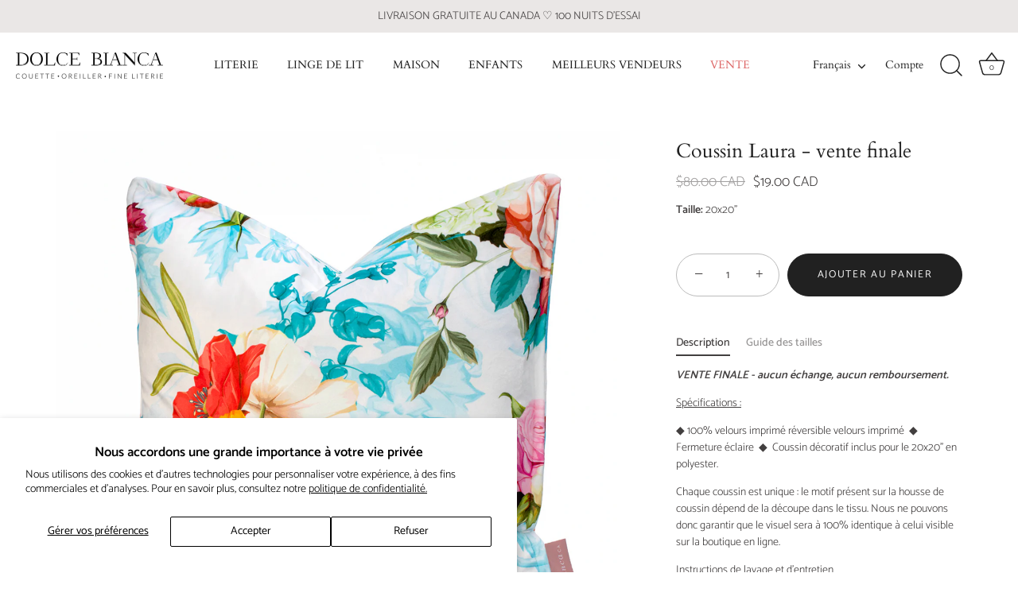

--- FILE ---
content_type: text/html; charset=utf-8
request_url: https://dolcebianca.ca/products/coussin-laura-vente-finale
body_size: 46327
content:
<!doctype html>
<html class="no-js" lang="fr">
<head>
  <!-- Showcase 8.0.0 -->

  <meta charset="utf-8" />
<meta name="viewport" content="width=device-width,initial-scale=1.0" />
<meta http-equiv="X-UA-Compatible" content="IE=edge">

<link rel="preconnect" href="https://cdn.shopify.com" crossorigin>
<link rel="preconnect" href="https://fonts.shopify.com" crossorigin>
<link rel="preconnect" href="https://monorail-edge.shopifysvc.com"><link rel="preload" as="font" href="//dolcebianca.ca/cdn/fonts/catamaran/catamaran_n3.b8d9cc282439d4556ffb7e99c4adda41f11d0429.woff2" type="font/woff2" crossorigin><link rel="preload" as="font" href="//dolcebianca.ca/cdn/fonts/cardo/cardo_n4.8d7bdd0369840597cbb62dc8a447619701d8d34a.woff2" type="font/woff2" crossorigin><link rel="preload" as="font" href="//dolcebianca.ca/cdn/fonts/cardo/cardo_n4.8d7bdd0369840597cbb62dc8a447619701d8d34a.woff2" type="font/woff2" crossorigin><link rel="preload" as="font" href="//dolcebianca.ca/cdn/fonts/jost/jost_n4.d47a1b6347ce4a4c9f437608011273009d91f2b7.woff2" type="font/woff2" crossorigin><link rel="preload" href="//dolcebianca.ca/cdn/shop/t/33/assets/vendor.min.js?v=29461139837223071051760467156" as="script">
<link rel="preload" href="//dolcebianca.ca/cdn/shop/t/33/assets/theme.js?v=136521834479521096051760467156" as="script"><link rel="canonical" href="https://dolcebianca.ca/products/coussin-laura-vente-finale" /><link rel="icon" href="//dolcebianca.ca/cdn/shop/files/Bianca_logo-02.webp?crop=center&height=48&v=1680784424&width=48" type="image/webp"><meta name="description" content="La housse de coussin Emma de la collection Bianca est un accessoire en velours imprimé. Une housse tendance, très douce et lavable pour habiller votre coussin. Fait à Montréal avec amour.">
<style>
    @font-face {
  font-family: Catamaran;
  font-weight: 300;
  font-style: normal;
  font-display: swap;
  src: url("//dolcebianca.ca/cdn/fonts/catamaran/catamaran_n3.b8d9cc282439d4556ffb7e99c4adda41f11d0429.woff2") format("woff2"),
       url("//dolcebianca.ca/cdn/fonts/catamaran/catamaran_n3.933dc16cfa0f917f8ff657b40571aba88d303662.woff") format("woff");
}

    @font-face {
  font-family: Catamaran;
  font-weight: 200;
  font-style: normal;
  font-display: swap;
  src: url("//dolcebianca.ca/cdn/fonts/catamaran/catamaran_n2.6e3c3c8dd59c1bd660579cb1fff13cb05611aaba.woff2") format("woff2"),
       url("//dolcebianca.ca/cdn/fonts/catamaran/catamaran_n2.0781343f46e7c6cc07a86e7c760da309c3e74382.woff") format("woff");
}

    @font-face {
  font-family: Catamaran;
  font-weight: 500;
  font-style: normal;
  font-display: swap;
  src: url("//dolcebianca.ca/cdn/fonts/catamaran/catamaran_n5.4aa795ab3dba7215fa978a20cc46e8ec5724da5c.woff2") format("woff2"),
       url("//dolcebianca.ca/cdn/fonts/catamaran/catamaran_n5.2e1a946b3a110f8347491a85c87d2bfe14ca3f8f.woff") format("woff");
}

    @font-face {
  font-family: Catamaran;
  font-weight: 600;
  font-style: normal;
  font-display: swap;
  src: url("//dolcebianca.ca/cdn/fonts/catamaran/catamaran_n6.bdda57c9945578c369f45060b24055bf0da96177.woff2") format("woff2"),
       url("//dolcebianca.ca/cdn/fonts/catamaran/catamaran_n6.2b199b32c7eea81327d1d09343cfcc3e69495c42.woff") format("woff");
}

    @font-face {
  font-family: Catamaran;
  font-weight: 400;
  font-style: normal;
  font-display: swap;
  src: url("//dolcebianca.ca/cdn/fonts/catamaran/catamaran_n4.97787e924c88922c7d20919761339dda1e5276ad.woff2") format("woff2"),
       url("//dolcebianca.ca/cdn/fonts/catamaran/catamaran_n4.cfda140ba68e3253077b759e3de0d67c4d8b231e.woff") format("woff");
}

    
    
    @font-face {
  font-family: Cardo;
  font-weight: 400;
  font-style: normal;
  font-display: swap;
  src: url("//dolcebianca.ca/cdn/fonts/cardo/cardo_n4.8d7bdd0369840597cbb62dc8a447619701d8d34a.woff2") format("woff2"),
       url("//dolcebianca.ca/cdn/fonts/cardo/cardo_n4.23b63d1eff80cb5da813c4cccb6427058253ce24.woff") format("woff");
}

    @font-face {
  font-family: Cardo;
  font-weight: 400;
  font-style: normal;
  font-display: swap;
  src: url("//dolcebianca.ca/cdn/fonts/cardo/cardo_n4.8d7bdd0369840597cbb62dc8a447619701d8d34a.woff2") format("woff2"),
       url("//dolcebianca.ca/cdn/fonts/cardo/cardo_n4.23b63d1eff80cb5da813c4cccb6427058253ce24.woff") format("woff");
}

    @font-face {
  font-family: Jost;
  font-weight: 400;
  font-style: normal;
  font-display: swap;
  src: url("//dolcebianca.ca/cdn/fonts/jost/jost_n4.d47a1b6347ce4a4c9f437608011273009d91f2b7.woff2") format("woff2"),
       url("//dolcebianca.ca/cdn/fonts/jost/jost_n4.791c46290e672b3f85c3d1c651ef2efa3819eadd.woff") format("woff");
}

  </style>

  <meta name="theme-color" content="#212121">

  <title>
    Housse de coussin Emma - collection Bianca &ndash; Dolce &amp; Bianca 
  </title>

  <meta property="og:site_name" content="Dolce &amp; Bianca ">
<meta property="og:url" content="https://dolcebianca.ca/products/coussin-laura-vente-finale">
<meta property="og:title" content="Housse de coussin Emma - collection Bianca">
<meta property="og:type" content="product">
<meta property="og:description" content="La housse de coussin Emma de la collection Bianca est un accessoire en velours imprimé. Une housse tendance, très douce et lavable pour habiller votre coussin. Fait à Montréal avec amour."><meta property="og:image" content="http://dolcebianca.ca/cdn/shop/files/Captured_ecran_le2023-05-17a09.14.18_1200x1200.png?v=1684329267">
  <meta property="og:image:secure_url" content="https://dolcebianca.ca/cdn/shop/files/Captured_ecran_le2023-05-17a09.14.18_1200x1200.png?v=1684329267">
  <meta property="og:image:width" content="1484">
  <meta property="og:image:height" content="1486"><meta property="og:price:amount" content="19.00">
  <meta property="og:price:currency" content="CAD"><meta name="twitter:card" content="summary_large_image">
<meta name="twitter:title" content="Housse de coussin Emma - collection Bianca">
<meta name="twitter:description" content="La housse de coussin Emma de la collection Bianca est un accessoire en velours imprimé. Une housse tendance, très douce et lavable pour habiller votre coussin. Fait à Montréal avec amour.">


  <style data-shopify>
    :root {
      --viewport-height: 100vh;
      --viewport-height-first-section: 100vh;
      --nav-height: 0;
    }
  </style>

  <link href="//dolcebianca.ca/cdn/shop/t/33/assets/styles.css?v=148756051849905689511760467175" rel="stylesheet" type="text/css" media="all" />

  <script>window.performance && window.performance.mark && window.performance.mark('shopify.content_for_header.start');</script><meta name="google-site-verification" content="-wgoyPuitbj5oC6dWEzX_acEdaRaxl3PR5qp_xz7ZLo">
<meta id="shopify-digital-wallet" name="shopify-digital-wallet" content="/8753512545/digital_wallets/dialog">
<meta name="shopify-checkout-api-token" content="d49c65719ab29fd2d306e705996d82cd">
<link rel="alternate" hreflang="x-default" href="https://dolcebianca.ca/products/coussin-laura-vente-finale">
<link rel="alternate" hreflang="en" href="https://dolcebianca.ca/en/products/coussin-laura-vente-finale">
<link rel="alternate" type="application/json+oembed" href="https://dolcebianca.ca/products/coussin-laura-vente-finale.oembed">
<script async="async" src="/checkouts/internal/preloads.js?locale=fr-CA"></script>
<link rel="preconnect" href="https://shop.app" crossorigin="anonymous">
<script async="async" src="https://shop.app/checkouts/internal/preloads.js?locale=fr-CA&shop_id=8753512545" crossorigin="anonymous"></script>
<script id="apple-pay-shop-capabilities" type="application/json">{"shopId":8753512545,"countryCode":"CA","currencyCode":"CAD","merchantCapabilities":["supports3DS"],"merchantId":"gid:\/\/shopify\/Shop\/8753512545","merchantName":"Dolce \u0026 Bianca ","requiredBillingContactFields":["postalAddress","email","phone"],"requiredShippingContactFields":["postalAddress","email","phone"],"shippingType":"shipping","supportedNetworks":["visa","masterCard","amex","interac","jcb"],"total":{"type":"pending","label":"Dolce \u0026 Bianca ","amount":"1.00"},"shopifyPaymentsEnabled":true,"supportsSubscriptions":true}</script>
<script id="shopify-features" type="application/json">{"accessToken":"d49c65719ab29fd2d306e705996d82cd","betas":["rich-media-storefront-analytics"],"domain":"dolcebianca.ca","predictiveSearch":true,"shopId":8753512545,"locale":"fr"}</script>
<script>var Shopify = Shopify || {};
Shopify.shop = "dolce-bianca-inc.myshopify.com";
Shopify.locale = "fr";
Shopify.currency = {"active":"CAD","rate":"1.0"};
Shopify.country = "CA";
Shopify.theme = {"name":"Showcase - OCT. 2025","id":153275990229,"schema_name":"Showcase","schema_version":"8.0.0","theme_store_id":677,"role":"main"};
Shopify.theme.handle = "null";
Shopify.theme.style = {"id":null,"handle":null};
Shopify.cdnHost = "dolcebianca.ca/cdn";
Shopify.routes = Shopify.routes || {};
Shopify.routes.root = "/";</script>
<script type="module">!function(o){(o.Shopify=o.Shopify||{}).modules=!0}(window);</script>
<script>!function(o){function n(){var o=[];function n(){o.push(Array.prototype.slice.apply(arguments))}return n.q=o,n}var t=o.Shopify=o.Shopify||{};t.loadFeatures=n(),t.autoloadFeatures=n()}(window);</script>
<script>
  window.ShopifyPay = window.ShopifyPay || {};
  window.ShopifyPay.apiHost = "shop.app\/pay";
  window.ShopifyPay.redirectState = null;
</script>
<script id="shop-js-analytics" type="application/json">{"pageType":"product"}</script>
<script defer="defer" async type="module" src="//dolcebianca.ca/cdn/shopifycloud/shop-js/modules/v2/client.init-shop-cart-sync_q_ongatj.fr.esm.js"></script>
<script defer="defer" async type="module" src="//dolcebianca.ca/cdn/shopifycloud/shop-js/modules/v2/chunk.common_CWOHaD1I.esm.js"></script>
<script type="module">
  await import("//dolcebianca.ca/cdn/shopifycloud/shop-js/modules/v2/client.init-shop-cart-sync_q_ongatj.fr.esm.js");
await import("//dolcebianca.ca/cdn/shopifycloud/shop-js/modules/v2/chunk.common_CWOHaD1I.esm.js");

  window.Shopify.SignInWithShop?.initShopCartSync?.({"fedCMEnabled":true,"windoidEnabled":true});

</script>
<script>
  window.Shopify = window.Shopify || {};
  if (!window.Shopify.featureAssets) window.Shopify.featureAssets = {};
  window.Shopify.featureAssets['shop-js'] = {"shop-cart-sync":["modules/v2/client.shop-cart-sync_CRwt_wGE.fr.esm.js","modules/v2/chunk.common_CWOHaD1I.esm.js"],"init-fed-cm":["modules/v2/client.init-fed-cm_QkJxJT8w.fr.esm.js","modules/v2/chunk.common_CWOHaD1I.esm.js"],"shop-button":["modules/v2/client.shop-button_DGyTT8Pm.fr.esm.js","modules/v2/chunk.common_CWOHaD1I.esm.js"],"init-windoid":["modules/v2/client.init-windoid_CTVT6YJQ.fr.esm.js","modules/v2/chunk.common_CWOHaD1I.esm.js"],"init-shop-cart-sync":["modules/v2/client.init-shop-cart-sync_q_ongatj.fr.esm.js","modules/v2/chunk.common_CWOHaD1I.esm.js"],"shop-cash-offers":["modules/v2/client.shop-cash-offers_DC__Fexr.fr.esm.js","modules/v2/chunk.common_CWOHaD1I.esm.js","modules/v2/chunk.modal_C9CpV8rR.esm.js"],"init-shop-email-lookup-coordinator":["modules/v2/client.init-shop-email-lookup-coordinator_C9mU3YEB.fr.esm.js","modules/v2/chunk.common_CWOHaD1I.esm.js"],"shop-toast-manager":["modules/v2/client.shop-toast-manager_n0dh_mGP.fr.esm.js","modules/v2/chunk.common_CWOHaD1I.esm.js"],"avatar":["modules/v2/client.avatar_BTnouDA3.fr.esm.js"],"pay-button":["modules/v2/client.pay-button_CpyY6ByP.fr.esm.js","modules/v2/chunk.common_CWOHaD1I.esm.js"],"init-customer-accounts-sign-up":["modules/v2/client.init-customer-accounts-sign-up_x_Bkrt43.fr.esm.js","modules/v2/client.shop-login-button_DbPv-sDW.fr.esm.js","modules/v2/chunk.common_CWOHaD1I.esm.js","modules/v2/chunk.modal_C9CpV8rR.esm.js"],"shop-login-button":["modules/v2/client.shop-login-button_DbPv-sDW.fr.esm.js","modules/v2/chunk.common_CWOHaD1I.esm.js","modules/v2/chunk.modal_C9CpV8rR.esm.js"],"init-shop-for-new-customer-accounts":["modules/v2/client.init-shop-for-new-customer-accounts_DNTup-PN.fr.esm.js","modules/v2/client.shop-login-button_DbPv-sDW.fr.esm.js","modules/v2/chunk.common_CWOHaD1I.esm.js","modules/v2/chunk.modal_C9CpV8rR.esm.js"],"init-customer-accounts":["modules/v2/client.init-customer-accounts_B0ZhWLxB.fr.esm.js","modules/v2/client.shop-login-button_DbPv-sDW.fr.esm.js","modules/v2/chunk.common_CWOHaD1I.esm.js","modules/v2/chunk.modal_C9CpV8rR.esm.js"],"shop-follow-button":["modules/v2/client.shop-follow-button_BzGjX0QJ.fr.esm.js","modules/v2/chunk.common_CWOHaD1I.esm.js","modules/v2/chunk.modal_C9CpV8rR.esm.js"],"checkout-modal":["modules/v2/client.checkout-modal_B6HDnE6M.fr.esm.js","modules/v2/chunk.common_CWOHaD1I.esm.js","modules/v2/chunk.modal_C9CpV8rR.esm.js"],"lead-capture":["modules/v2/client.lead-capture_CUAeRUVv.fr.esm.js","modules/v2/chunk.common_CWOHaD1I.esm.js","modules/v2/chunk.modal_C9CpV8rR.esm.js"],"shop-login":["modules/v2/client.shop-login_gKyh1elF.fr.esm.js","modules/v2/chunk.common_CWOHaD1I.esm.js","modules/v2/chunk.modal_C9CpV8rR.esm.js"],"payment-terms":["modules/v2/client.payment-terms_DEnzzQbW.fr.esm.js","modules/v2/chunk.common_CWOHaD1I.esm.js","modules/v2/chunk.modal_C9CpV8rR.esm.js"]};
</script>
<script>(function() {
  var isLoaded = false;
  function asyncLoad() {
    if (isLoaded) return;
    isLoaded = true;
    var urls = ["https:\/\/static.mailerlite.com\/data\/a\/2910\/2910187\/universal_q6z6r0l3v7_load.js?shop=dolce-bianca-inc.myshopify.com","https:\/\/dashboard.mailerlite.com\/shopify\/12588\/775521?shop=dolce-bianca-inc.myshopify.com","https:\/\/admin.revenuehunt.com\/embed.js?shop=dolce-bianca-inc.myshopify.com"];
    for (var i = 0; i < urls.length; i++) {
      var s = document.createElement('script');
      s.type = 'text/javascript';
      s.async = true;
      s.src = urls[i];
      var x = document.getElementsByTagName('script')[0];
      x.parentNode.insertBefore(s, x);
    }
  };
  if(window.attachEvent) {
    window.attachEvent('onload', asyncLoad);
  } else {
    window.addEventListener('load', asyncLoad, false);
  }
})();</script>
<script id="__st">var __st={"a":8753512545,"offset":-18000,"reqid":"9be1f32a-1696-4da0-a5a9-c1444771544f-1763573353","pageurl":"dolcebianca.ca\/products\/coussin-laura-vente-finale","u":"186b55f7c7f0","p":"product","rtyp":"product","rid":8041626108117};</script>
<script>window.ShopifyPaypalV4VisibilityTracking = true;</script>
<script id="captcha-bootstrap">!function(){'use strict';const t='contact',e='account',n='new_comment',o=[[t,t],['blogs',n],['comments',n],[t,'customer']],c=[[e,'customer_login'],[e,'guest_login'],[e,'recover_customer_password'],[e,'create_customer']],r=t=>t.map((([t,e])=>`form[action*='/${t}']:not([data-nocaptcha='true']) input[name='form_type'][value='${e}']`)).join(','),a=t=>()=>t?[...document.querySelectorAll(t)].map((t=>t.form)):[];function s(){const t=[...o],e=r(t);return a(e)}const i='password',u='form_key',d=['recaptcha-v3-token','g-recaptcha-response','h-captcha-response',i],f=()=>{try{return window.sessionStorage}catch{return}},m='__shopify_v',_=t=>t.elements[u];function p(t,e,n=!1){try{const o=window.sessionStorage,c=JSON.parse(o.getItem(e)),{data:r}=function(t){const{data:e,action:n}=t;return t[m]||n?{data:e,action:n}:{data:t,action:n}}(c);for(const[e,n]of Object.entries(r))t.elements[e]&&(t.elements[e].value=n);n&&o.removeItem(e)}catch(o){console.error('form repopulation failed',{error:o})}}const l='form_type',E='cptcha';function T(t){t.dataset[E]=!0}const w=window,h=w.document,L='Shopify',v='ce_forms',y='captcha';let A=!1;((t,e)=>{const n=(g='f06e6c50-85a8-45c8-87d0-21a2b65856fe',I='https://cdn.shopify.com/shopifycloud/storefront-forms-hcaptcha/ce_storefront_forms_captcha_hcaptcha.v1.5.2.iife.js',D={infoText:'Protégé par hCaptcha',privacyText:'Confidentialité',termsText:'Conditions'},(t,e,n)=>{const o=w[L][v],c=o.bindForm;if(c)return c(t,g,e,D).then(n);var r;o.q.push([[t,g,e,D],n]),r=I,A||(h.body.append(Object.assign(h.createElement('script'),{id:'captcha-provider',async:!0,src:r})),A=!0)});var g,I,D;w[L]=w[L]||{},w[L][v]=w[L][v]||{},w[L][v].q=[],w[L][y]=w[L][y]||{},w[L][y].protect=function(t,e){n(t,void 0,e),T(t)},Object.freeze(w[L][y]),function(t,e,n,w,h,L){const[v,y,A,g]=function(t,e,n){const i=e?o:[],u=t?c:[],d=[...i,...u],f=r(d),m=r(i),_=r(d.filter((([t,e])=>n.includes(e))));return[a(f),a(m),a(_),s()]}(w,h,L),I=t=>{const e=t.target;return e instanceof HTMLFormElement?e:e&&e.form},D=t=>v().includes(t);t.addEventListener('submit',(t=>{const e=I(t);if(!e)return;const n=D(e)&&!e.dataset.hcaptchaBound&&!e.dataset.recaptchaBound,o=_(e),c=g().includes(e)&&(!o||!o.value);(n||c)&&t.preventDefault(),c&&!n&&(function(t){try{if(!f())return;!function(t){const e=f();if(!e)return;const n=_(t);if(!n)return;const o=n.value;o&&e.removeItem(o)}(t);const e=Array.from(Array(32),(()=>Math.random().toString(36)[2])).join('');!function(t,e){_(t)||t.append(Object.assign(document.createElement('input'),{type:'hidden',name:u})),t.elements[u].value=e}(t,e),function(t,e){const n=f();if(!n)return;const o=[...t.querySelectorAll(`input[type='${i}']`)].map((({name:t})=>t)),c=[...d,...o],r={};for(const[a,s]of new FormData(t).entries())c.includes(a)||(r[a]=s);n.setItem(e,JSON.stringify({[m]:1,action:t.action,data:r}))}(t,e)}catch(e){console.error('failed to persist form',e)}}(e),e.submit())}));const S=(t,e)=>{t&&!t.dataset[E]&&(n(t,e.some((e=>e===t))),T(t))};for(const o of['focusin','change'])t.addEventListener(o,(t=>{const e=I(t);D(e)&&S(e,y())}));const B=e.get('form_key'),M=e.get(l),P=B&&M;t.addEventListener('DOMContentLoaded',(()=>{const t=y();if(P)for(const e of t)e.elements[l].value===M&&p(e,B);[...new Set([...A(),...v().filter((t=>'true'===t.dataset.shopifyCaptcha))])].forEach((e=>S(e,t)))}))}(h,new URLSearchParams(w.location.search),n,t,e,['guest_login'])})(!0,!0)}();</script>
<script integrity="sha256-52AcMU7V7pcBOXWImdc/TAGTFKeNjmkeM1Pvks/DTgc=" data-source-attribution="shopify.loadfeatures" defer="defer" src="//dolcebianca.ca/cdn/shopifycloud/storefront/assets/storefront/load_feature-81c60534.js" crossorigin="anonymous"></script>
<script crossorigin="anonymous" defer="defer" src="//dolcebianca.ca/cdn/shopifycloud/storefront/assets/shopify_pay/storefront-65b4c6d7.js?v=20250812"></script>
<script data-source-attribution="shopify.dynamic_checkout.dynamic.init">var Shopify=Shopify||{};Shopify.PaymentButton=Shopify.PaymentButton||{isStorefrontPortableWallets:!0,init:function(){window.Shopify.PaymentButton.init=function(){};var t=document.createElement("script");t.src="https://dolcebianca.ca/cdn/shopifycloud/portable-wallets/latest/portable-wallets.fr.js",t.type="module",document.head.appendChild(t)}};
</script>
<script data-source-attribution="shopify.dynamic_checkout.buyer_consent">
  function portableWalletsHideBuyerConsent(e){var t=document.getElementById("shopify-buyer-consent"),n=document.getElementById("shopify-subscription-policy-button");t&&n&&(t.classList.add("hidden"),t.setAttribute("aria-hidden","true"),n.removeEventListener("click",e))}function portableWalletsShowBuyerConsent(e){var t=document.getElementById("shopify-buyer-consent"),n=document.getElementById("shopify-subscription-policy-button");t&&n&&(t.classList.remove("hidden"),t.removeAttribute("aria-hidden"),n.addEventListener("click",e))}window.Shopify?.PaymentButton&&(window.Shopify.PaymentButton.hideBuyerConsent=portableWalletsHideBuyerConsent,window.Shopify.PaymentButton.showBuyerConsent=portableWalletsShowBuyerConsent);
</script>
<script data-source-attribution="shopify.dynamic_checkout.cart.bootstrap">document.addEventListener("DOMContentLoaded",(function(){function t(){return document.querySelector("shopify-accelerated-checkout-cart, shopify-accelerated-checkout")}if(t())Shopify.PaymentButton.init();else{new MutationObserver((function(e,n){t()&&(Shopify.PaymentButton.init(),n.disconnect())})).observe(document.body,{childList:!0,subtree:!0})}}));
</script>
<script id='scb4127' type='text/javascript' async='' src='https://dolcebianca.ca/cdn/shopifycloud/privacy-banner/storefront-banner.js'></script><link id="shopify-accelerated-checkout-styles" rel="stylesheet" media="screen" href="https://dolcebianca.ca/cdn/shopifycloud/portable-wallets/latest/accelerated-checkout-backwards-compat.css" crossorigin="anonymous">
<style id="shopify-accelerated-checkout-cart">
        #shopify-buyer-consent {
  margin-top: 1em;
  display: inline-block;
  width: 100%;
}

#shopify-buyer-consent.hidden {
  display: none;
}

#shopify-subscription-policy-button {
  background: none;
  border: none;
  padding: 0;
  text-decoration: underline;
  font-size: inherit;
  cursor: pointer;
}

#shopify-subscription-policy-button::before {
  box-shadow: none;
}

      </style>

<script>window.performance && window.performance.mark && window.performance.mark('shopify.content_for_header.end');</script>
<script>
    document.documentElement.className = document.documentElement.className.replace('no-js', 'js');
    window.theme = window.theme || {};
    
      theme.money_format_with_code_preference = "${{amount}} CAD";
    
    theme.money_format = "${{amount}}";
    theme.money_container = '.theme-money';
    theme.strings = {
      previous: "Précédente",
      next: "Suivante",
      close: "Fermer",
      addressError: "Vous ne trouvez pas cette adresse",
      addressNoResults: "Aucun résultat pour cette adresse",
      addressQueryLimit: "Vous avez dépassé la limite de Google utilisation de l'API. Envisager la mise à niveau à un \u003ca href=\"https:\/\/developers.google.com\/maps\/premium\/usage-limits\"\u003erégime spécial\u003c\/a\u003e.",
      authError: "Il y avait un problème authentifier votre compte Google Maps.",
      back: "Retour",
      cartConfirmation: "Vous devez accepter les termes et conditions avant de continuer.",
      loadMore: "Afficher plus",
      infiniteScrollNoMore: "Aucun résultat n\u0026#39;a été trouvé",
      priceNonExistent: "Non disponible",
      buttonDefault: "Ajouter au panier",
      buttonPreorder: "Pré-commander",
      buttonNoStock: "Épuisé",
      buttonNoVariant: "Non disponible",
      variantNoStock: "Épuisé",
      unitPriceSeparator: " \/ ",
      colorBoxPrevious: "Précédent",
      colorBoxNext: "Suivant",
      colorBoxClose: "Fermer",
      navigateHome: "Accueil",
      productAddingToCart: "Ajout en cours",
      productAddedToCart: "Ajouté",
      popupWasAdded: "a été ajouté à votre panier",
      popupCheckout: "Procéder au paiement",
      popupContinueShopping: "Continuer les achats",
      onlyXLeft: "[[ quantity ]] en stock",
      priceSoldOut: "Épuisé",
      inventoryLowStock: "Stock limité",
      inventoryInStock: "En stock",
      loading: "Chargement...",
      viewCart: "Ouvrir le panier",
      page: "Page {{ page }}",
      imageSlider: "Des photos",
      clearAll: "Tout effacer"
    };
    theme.routes = {
      root_url: '/',
      cart_url: '/cart',
      cart_add_url: '/cart/add',
      cart_change_url: '/cart/change',
      cart_update_url: '/cart/update.js',
      checkout: '/checkout'
    };
    theme.settings = {
      animationEnabledDesktop: true,
      animationEnabledMobile: true
    };

    theme.checkViewportFillers = function(){
      var toggleState = false;
      var elPageContent = document.getElementById('page-content');
      if(elPageContent) {
        var elOverlapSection = elPageContent.querySelector('.header-overlap-section');
        if (elOverlapSection) {
          var padding = parseInt(getComputedStyle(elPageContent).getPropertyValue('padding-top'));
          toggleState = ((Math.round(elOverlapSection.offsetTop) - padding) === 0);
        }
      }
      if(toggleState) {
        document.getElementsByTagName('body')[0].classList.add('header-section-overlap');
      } else {
        document.getElementsByTagName('body')[0].classList.remove('header-section-overlap');
      }
    };

    theme.assessAltLogo = function(){
      var elsOverlappers = document.querySelectorAll('.needs-alt-logo');
      var useAltLogo = false;
      if(elsOverlappers.length) {
        var elSiteControl = document.querySelector('#site-control');
        var elSiteControlInner = document.querySelector('#site-control .site-control__inner');
        var headerMid = elSiteControlInner.offsetTop + elSiteControl.offsetTop + elSiteControlInner.offsetHeight / 2;
        Array.prototype.forEach.call(elsOverlappers, function(el, i){
          var thisTop = el.getBoundingClientRect().top;
          var thisBottom = thisTop + el.offsetHeight;
          if(headerMid > thisTop && headerMid < thisBottom) {
            useAltLogo = true;
            return false;
          }
        });
      }
      if(useAltLogo) {
        document.getElementsByTagName('body')[0].classList.add('use-alt-logo');
      } else {
        document.getElementsByTagName('body')[0].classList.remove('use-alt-logo');
      }
    };
  </script>
<!-- BEGIN app block: shopify://apps/judge-me-reviews/blocks/judgeme_core/61ccd3b1-a9f2-4160-9fe9-4fec8413e5d8 --><!-- Start of Judge.me Core -->




<link rel="dns-prefetch" href="https://cdnwidget.judge.me">
<link rel="dns-prefetch" href="https://cdn.judge.me">
<link rel="dns-prefetch" href="https://cdn1.judge.me">
<link rel="dns-prefetch" href="https://api.judge.me">

<script data-cfasync='false' class='jdgm-settings-script'>window.jdgmSettings={"pagination":5,"disable_web_reviews":false,"badge_no_review_text":"Aucun avis","badge_n_reviews_text":"{{ n }} avis/avis","badge_star_color":"#eae0bd","hide_badge_preview_if_no_reviews":true,"badge_hide_text":false,"enforce_center_preview_badge":false,"widget_title":"Avis des clients","widget_open_form_text":"Écrire un avis","widget_close_form_text":"Annuler l'avis","widget_refresh_page_text":"Rafraîchir la page","widget_summary_text":"Basé sur {{ number_of_reviews }} avis","widget_no_review_text":"Aucun avis pour le moment","widget_name_field_text":"nom","widget_verified_name_field_text":"Nom vérifié (public)","widget_name_placeholder_text":"Entrez votre nom (public)","widget_required_field_error_text":"Ce champ est requis.","widget_email_field_text":"Email","widget_verified_email_field_text":"Email vérifié (privé, ne peut être modifié)","widget_email_placeholder_text":"Entrez votre email (privé)","widget_email_field_error_text":"Veuillez saisir une adresse email valide.","widget_rating_field_text":"Note","widget_review_title_field_text":"Titre de l'avis","widget_review_title_placeholder_text":"Donnez un titre à votre avis","widget_review_body_field_text":"Votre avis","widget_review_body_placeholder_text":"Écrivez vos commentaires ici","widget_pictures_field_text":"Image (facultatif)","widget_submit_review_text":"Soumettre l'Avis","widget_submit_verified_review_text":"Soumettre un avis vérifié","widget_submit_success_msg_with_auto_publish":"Nous vous remercions! Veuillez actualiser la page dans quelques instants pour voir votre avis. Vous pouvez supprimer ou modifier votre avis en vous connectant à \u003ca href='https://judge.me/login' target='_blank' rel='nofollow noopener'\u003eJudge.me\u003c/a\u003e","widget_submit_success_msg_no_auto_publish":"Nous vous remercions! Votre avis sera publié dès qu'il est approuvé par l'administrateur de la boutique. Vous pouvez supprimer ou modifier votre avis en vous connectant à \u003ca href='https://judge.me/login' target='_blank' rel='nofollow noopener'\u003eJudge.me\u003c/a\u003e","widget_show_default_reviews_out_of_total_text":"Affichage de {{ n_reviews_shown }} avis sur {{ n_reviews }}.","widget_show_all_link_text":"Afficher tout","widget_show_less_link_text":"Afficher moins","widget_author_said_text":"{{ reviewer_name }} a dit :","widget_days_text":"Il y a {{ n }} jours","widget_weeks_text":"Il y a {{ n }} semaine/semaine","widget_months_text":"Il y a {{ n }} mois/mois","widget_years_text":"Il y a {{ n }} année/années","widget_yesterday_text":"Hier","widget_today_text":"Aujourd'hui","widget_replied_text":"\u003e\u003e {{ shop_name }} a répondu :","widget_read_more_text":"Lire la suite","widget_rating_filter_color":"#eae0bd","widget_rating_filter_see_all_text":"Voir tous les avis","widget_sorting_most_recent_text":"Le plus récent","widget_sorting_highest_rating_text":"Note la plus élevée","widget_sorting_lowest_rating_text":"Note la plus basse","widget_sorting_with_pictures_text":"Avec images seulement","widget_sorting_most_helpful_text":"Le plus utile","widget_open_question_form_text":"poser une question","widget_reviews_subtab_text":"Avis","widget_questions_subtab_text":"Questions","widget_question_label_text":"Question","widget_answer_label_text":"Réponse","widget_question_placeholder_text":"Écrivez votre question ici","widget_submit_question_text":"Soumettre une question","widget_question_submit_success_text":"Merci de votre question ! Nous vous aviserons une fois qu'il aura obtenu une réponse.","widget_star_color":"#eae0bd","verified_badge_text":"Vérifié","verified_badge_placement":"left-of-reviewer-name","widget_hide_border":false,"widget_social_share":false,"widget_thumb":false,"widget_review_location_show":false,"widget_location_format":"country_iso_code","all_reviews_include_out_of_store_products":true,"all_reviews_out_of_store_text":"(hors boutique)","all_reviews_product_name_prefix_text":"sur","enable_review_pictures":false,"enable_question_anwser":false,"widget_theme":"leex","widget_product_reviews_subtab_text":"Avis sur Produits","widget_shop_reviews_subtab_text":"Avis sur Boutique","widget_sorting_pictures_first_text":"Photos en Premier","show_pictures_on_all_rev_page_mobile":true,"show_pictures_on_all_rev_page_desktop":true,"floating_tab_button_name":"★ Avis Judge.me","floating_tab_title":"Laissez nos clients parler de nous","floating_tab_url":"","floating_tab_url_enabled":true,"all_reviews_text_badge_text":"Les clients nous évaluent {{ shop.metafields.judgeme.all_reviews_rating | round: 1 }}/5 basé sur {{ shop.metafields.judgeme.all_reviews_count }} avis.","all_reviews_text_badge_text_branded_style":"{{ shop.metafields.judgeme.all_reviews_rating | round: 1 }} sur 5 étoiles basé sur {{ shop.metafields.judgeme.all_reviews_count }} avis","all_reviews_text_badge_url":"","featured_carousel_title":"Laissez nos clients parler de nous","featured_carousel_count_text":"d'après {{ n }} avis","featured_carousel_url":"","verified_count_badge_url":"","widget_histogram_use_custom_color":true,"widget_star_use_custom_color":true,"picture_reminder_submit_button":"Télécharger des photos","widget_sorting_videos_first_text":"Vidéos en Premier","widget_review_pending_text":"en attente","remove_microdata_snippet":true,"preview_badge_no_question_text":"Aucune question","preview_badge_n_question_text":"{{ number_of_questions }} question/questions","widget_add_search_bar":true,"widget_search_bar_placeholder":"Rechercher des avis","widget_sorting_verified_only_text":"Vérifiés seulement","featured_carousel_more_reviews_button_text":"Read more reviews","featured_carousel_view_product_button_text":"Voir le produit","all_reviews_page_load_more_text":"Charger plus d'avis","disable_fb_tab_reviews":true,"widget_public_name_text":"affiché publiquement comme","default_reviewer_name_has_non_latin":true,"widget_reviewer_anonymous":"Anonyme","medals_widget_title":"Médailles d'Avis Judge.me","show_reviewer_avatar":false,"widget_invalid_yt_video_url_error_text":"Pas une URL de vidéo YouTube","widget_max_length_field_error_text":"Veuillez ne pas saisir plus de {0} caractères.","widget_verified_by_shop_text":"Vérifié par Shop","widget_load_with_code_splitting":true,"widget_ugc_title":"Fait par nous, partagé par vous","widget_ugc_subtitle":"Taguez-nous pour voir votre photo apparaître sur notre page","widget_ugc_primary_button_text":"Acheter maintenant","widget_ugc_secondary_button_text":"Charger plus","widget_ugc_reviews_button_text":"Voir les avis","widget_rating_metafield_value_type":true,"widget_primary_color":"#bb874e","widget_summary_average_rating_text":"{{ average_rating }} sur 5","widget_media_grid_title":"Photos et vidéos des clients","widget_media_grid_see_more_text":"Voir plus","widget_verified_by_judgeme_text":"Vérifié par Judge.me","widget_verified_by_judgeme_text_in_store_medals":"Verified by Judge.me","widget_media_field_exceed_quantity_message":"Désolé, nous ne pouvons accepter que {{ max_media }} pour un seul avis.","widget_media_field_exceed_limit_message":"{{ file_name }} est trop volumineux, veuillez sélectionner un {{ media_type }} inférieur à {{ size_limit }} Mo.","widget_review_submitted_text":"Avis soumis !","widget_question_submitted_text":"Question soumise !","widget_close_form_text_question":"Annuler","widget_write_your_answer_here_text":"Écrivez votre réponse ici","widget_show_collected_by_judgeme":true,"widget_collected_by_judgeme_text":"collecté par Judge.me","widget_load_more_text":"Charger plus","widget_full_review_text":"Revue complète","widget_read_more_reviews_text":"Lire plus d\u0026#39;avis","widget_read_questions_text":"Lire les questions","widget_questions_and_answers_text":"questions et réponses","widget_verified_by_text":"Vérifié par","widget_number_of_reviews_text":"{{ number_of_reviews }} avis","widget_back_button_text":"Retour","widget_next_button_text":"Suivant","widget_custom_forms_filter_button":"Filtres","custom_forms_style":"vertical","how_reviews_are_collected":"Comment les avis sont-ils collectés ?","widget_gdpr_statement":"En soumettant votre avis, vous acceptez les \u003ca href='https://judge.me/terms' target='_blank' rel='nofollow noopener'\u003etermes et conditions de Judge.me\u003c/a\u003e et \u003ca href='https://judge.me/privacy' target='_blank' rel='nofollow noopener'\u003epolitique de confidentialité\u003c/a\u003e et les \u003ca href='https://judge.me/content-policy' target='_blank' rel='nofollow noopener'\u003epolitiques de contenu\u003c/a\u003e.","preview_badge_collection_page_install_preference":true,"preview_badge_product_page_install_preference":true,"review_widget_best_location":true,"platform":"shopify","branding_url":"https://judge.me/reviews/dolce-bianca-inc.myshopify.com","branding_text":"Propulsé par Judge.me","locale":"en","reply_name":"Dolce \u0026 Bianca ","widget_version":"3.0","footer":true,"autopublish":true,"review_dates":true,"enable_custom_form":false,"shop_use_review_site":true,"can_be_branded":true};</script> <style class='jdgm-settings-style'>.jdgm-xx{left:0}:root{--jdgm-primary-color:#bb874e;--jdgm-secondary-color:rgba(187,135,78,0.1);--jdgm-star-color:#eae0bd;--jdgm-write-review-text-color:white;--jdgm-write-review-bg-color:#bb874e;--jdgm-paginate-color:#bb874e;--jdgm-border-radius:0}.jdgm-histogram__bar-content{background-color:#eae0bd}.jdgm-rev[data-verified-buyer=true] .jdgm-rev__icon.jdgm-rev__icon:after,.jdgm-rev__buyer-badge.jdgm-rev__buyer-badge{color:white;background-color:#bb874e}.jdgm-review-widget--small .jdgm-gallery.jdgm-gallery .jdgm-gallery__thumbnail-link:nth-child(8) .jdgm-gallery__thumbnail-wrapper.jdgm-gallery__thumbnail-wrapper:before{content:"Voir plus"}@media only screen and (min-width: 768px){.jdgm-gallery.jdgm-gallery .jdgm-gallery__thumbnail-link:nth-child(8) .jdgm-gallery__thumbnail-wrapper.jdgm-gallery__thumbnail-wrapper:before{content:"Voir plus"}}.jdgm-preview-badge .jdgm-star.jdgm-star{color:#eae0bd}.jdgm-prev-badge[data-average-rating='0.00']{display:none !important}.jdgm-author-all-initials{display:none !important}.jdgm-author-last-initial{display:none !important}.jdgm-rev-widg__title{visibility:hidden}.jdgm-rev-widg__summary-text{visibility:hidden}.jdgm-prev-badge__text{visibility:hidden}.jdgm-rev__replier:before{content:'dolcebianca.ca'}.jdgm-rev__prod-link-prefix:before{content:'sur'}.jdgm-rev__out-of-store-text:before{content:'(hors boutique)'}.jdgm-preview-badge[data-template="index"]{display:none !important}.jdgm-verified-count-badget[data-from-snippet="true"]{display:none !important}.jdgm-carousel-wrapper[data-from-snippet="true"]{display:none !important}.jdgm-all-reviews-text[data-from-snippet="true"]{display:none !important}.jdgm-medals-section[data-from-snippet="true"]{display:none !important}.jdgm-ugc-media-wrapper[data-from-snippet="true"]{display:none !important}
</style> <script data-cfasync="false" type="text/javascript" async src="https://cdn.judge.me/shopify_v2/leex.js" id="judgeme_widget_leex_js"></script>
<link id="judgeme_widget_leex_css" rel="stylesheet" type="text/css" media="nope!" onload="this.media='all'" href="https://cdn.judge.me/widget_v3/theme/leex.css">

  
  
  
  <style class='jdgm-miracle-styles'>
  @-webkit-keyframes jdgm-spin{0%{-webkit-transform:rotate(0deg);-ms-transform:rotate(0deg);transform:rotate(0deg)}100%{-webkit-transform:rotate(359deg);-ms-transform:rotate(359deg);transform:rotate(359deg)}}@keyframes jdgm-spin{0%{-webkit-transform:rotate(0deg);-ms-transform:rotate(0deg);transform:rotate(0deg)}100%{-webkit-transform:rotate(359deg);-ms-transform:rotate(359deg);transform:rotate(359deg)}}@font-face{font-family:'JudgemeStar';src:url("[data-uri]") format("woff");font-weight:normal;font-style:normal}.jdgm-star{font-family:'JudgemeStar';display:inline !important;text-decoration:none !important;padding:0 4px 0 0 !important;margin:0 !important;font-weight:bold;opacity:1;-webkit-font-smoothing:antialiased;-moz-osx-font-smoothing:grayscale}.jdgm-star:hover{opacity:1}.jdgm-star:last-of-type{padding:0 !important}.jdgm-star.jdgm--on:before{content:"\e000"}.jdgm-star.jdgm--off:before{content:"\e001"}.jdgm-star.jdgm--half:before{content:"\e002"}.jdgm-widget *{margin:0;line-height:1.4;-webkit-box-sizing:border-box;-moz-box-sizing:border-box;box-sizing:border-box;-webkit-overflow-scrolling:touch}.jdgm-hidden{display:none !important;visibility:hidden !important}.jdgm-temp-hidden{display:none}.jdgm-spinner{width:40px;height:40px;margin:auto;border-radius:50%;border-top:2px solid #eee;border-right:2px solid #eee;border-bottom:2px solid #eee;border-left:2px solid #ccc;-webkit-animation:jdgm-spin 0.8s infinite linear;animation:jdgm-spin 0.8s infinite linear}.jdgm-prev-badge{display:block !important}

</style>


  
  
   


<script data-cfasync='false' class='jdgm-script'>
!function(e){window.jdgm=window.jdgm||{},jdgm.CDN_HOST="https://cdnwidget.judge.me/",jdgm.API_HOST="https://api.judge.me/",jdgm.CDN_BASE_URL="https://cdn.shopify.com/extensions/019a9793-7a5c-7027-bae4-c79771650ffb/judgeme-extensions-218/assets/",
jdgm.docReady=function(d){(e.attachEvent?"complete"===e.readyState:"loading"!==e.readyState)?
setTimeout(d,0):e.addEventListener("DOMContentLoaded",d)},jdgm.loadCSS=function(d,t,o,a){
!o&&jdgm.loadCSS.requestedUrls.indexOf(d)>=0||(jdgm.loadCSS.requestedUrls.push(d),
(a=e.createElement("link")).rel="stylesheet",a.class="jdgm-stylesheet",a.media="nope!",
a.href=d,a.onload=function(){this.media="all",t&&setTimeout(t)},e.body.appendChild(a))},
jdgm.loadCSS.requestedUrls=[],jdgm.loadJS=function(e,d){var t=new XMLHttpRequest;
t.onreadystatechange=function(){4===t.readyState&&(Function(t.response)(),d&&d(t.response))},
t.open("GET",e),t.send()},jdgm.docReady((function(){(window.jdgmLoadCSS||e.querySelectorAll(
".jdgm-widget, .jdgm-all-reviews-page").length>0)&&(jdgmSettings.widget_load_with_code_splitting?
parseFloat(jdgmSettings.widget_version)>=3?jdgm.loadCSS(jdgm.CDN_HOST+"widget_v3/base.css"):
jdgm.loadCSS(jdgm.CDN_HOST+"widget/base.css"):jdgm.loadCSS(jdgm.CDN_HOST+"shopify_v2.css"),
jdgm.loadJS(jdgm.CDN_HOST+"loader.js"))}))}(document);
</script>
<noscript><link rel="stylesheet" type="text/css" media="all" href="https://cdnwidget.judge.me/shopify_v2.css"></noscript>

<!-- BEGIN app snippet: theme_fix_tags --><script>
  (function() {
    var jdgmThemeFixes = null;
    if (!jdgmThemeFixes) return;
    var thisThemeFix = jdgmThemeFixes[Shopify.theme.id];
    if (!thisThemeFix) return;

    if (thisThemeFix.html) {
      document.addEventListener("DOMContentLoaded", function() {
        var htmlDiv = document.createElement('div');
        htmlDiv.classList.add('jdgm-theme-fix-html');
        htmlDiv.innerHTML = thisThemeFix.html;
        document.body.append(htmlDiv);
      });
    };

    if (thisThemeFix.css) {
      var styleTag = document.createElement('style');
      styleTag.classList.add('jdgm-theme-fix-style');
      styleTag.innerHTML = thisThemeFix.css;
      document.head.append(styleTag);
    };

    if (thisThemeFix.js) {
      var scriptTag = document.createElement('script');
      scriptTag.classList.add('jdgm-theme-fix-script');
      scriptTag.innerHTML = thisThemeFix.js;
      document.head.append(scriptTag);
    };
  })();
</script>
<!-- END app snippet -->
<!-- End of Judge.me Core -->



<!-- END app block --><!-- BEGIN app block: shopify://apps/instafeed/blocks/head-block/c447db20-095d-4a10-9725-b5977662c9d5 --><link rel="preconnect" href="https://cdn.nfcube.com/">
<link rel="preconnect" href="https://scontent.cdninstagram.com/">


  <script>
    document.addEventListener('DOMContentLoaded', function () {
      let instafeedScript = document.createElement('script');

      
        instafeedScript.src = 'https://storage.nfcube.com/instafeed-fe75db83d670c2c30ec8f4d876e4e247.js';
      

      document.body.appendChild(instafeedScript);
    });
  </script>





<!-- END app block --><!-- BEGIN app block: shopify://apps/langify/blocks/langify/b50c2edb-8c63-4e36-9e7c-a7fdd62ddb8f --><!-- BEGIN app snippet: ly-switcher-factory -->




<style>
  .ly-switcher-wrapper.ly-hide, .ly-recommendation.ly-hide, .ly-recommendation .ly-submit-btn {
    display: none !important;
  }

  #ly-switcher-factory-template {
    display: none;
  }.ly-languages-switcher ul > li[key="en"] {
        order: 1 !important;
      }
      .ly-popup-modal .ly-popup-modal-content ul > li[key="en"],
      .ly-languages-switcher.ly-links a[data-language-code="en"] {
        order: 1 !important;
      }.ly-languages-switcher ul > li[key="fr"] {
        order: 2 !important;
      }
      .ly-popup-modal .ly-popup-modal-content ul > li[key="fr"],
      .ly-languages-switcher.ly-links a[data-language-code="fr"] {
        order: 2 !important;
      }
      .ly-breakpoint-1 { display: none; }
      @media (min-width:0px) and (max-width: 999px ) {
        .ly-breakpoint-1 { display: flex; }

        .ly-recommendation .ly-banner-content, 
        .ly-recommendation .ly-popup-modal-content {
          font-size: 14px !important;
          color: #000 !important;
          background: #fff !important;
          border-radius: 0px !important;
          border-width: 0px !important;
          border-color: #000 !important;
        }
        .ly-recommendation-form button[type="submit"] {
          font-size: 14px !important;
          color: #fff !important;
          background: #999 !important;
        }
      }
      .ly-breakpoint-2 { display: none; }
      @media (min-width:1000px)  {
        .ly-breakpoint-2 { display: flex; }

        .ly-recommendation .ly-banner-content, 
        .ly-recommendation .ly-popup-modal-content {
          font-size: 14px !important;
          color: #000 !important;
          background: #fff !important;
          border-radius: 0px !important;
          border-width: 0px !important;
          border-color: #000 !important;
        }
        .ly-recommendation-form button[type="submit"] {
          font-size: 14px !important;
          color: #fff !important;
          background: #999 !important;
        }
      }


  
</style>


<template id="ly-switcher-factory-template">
<div data-breakpoint="0" class="ly-switcher-wrapper ly-breakpoint-1 fixed bottom_right ly-hide" style="font-size: 14px; margin: 0px 0px; "></div>

<div data-breakpoint="1000" class="ly-switcher-wrapper ly-breakpoint-2 fixed top_right ly-hide" style="font-size: 14px; margin: 11px 30px; "></div>
</template><!-- END app snippet -->

<script>
  var langify = window.langify || {};
  var customContents = {};
  var customContents_image = {};
  var langifySettingsOverwrites = {};
  var defaultSettings = {
    debug: false,               // BOOL : Enable/disable console logs
    observe: true,              // BOOL : Enable/disable the entire mutation observer (off switch)
    observeLinks: false,
    observeImages: true,
    observeCustomContents: true,
    maxMutations: 5,
    timeout: 100,               // INT : Milliseconds to wait after a mutation, before the next mutation event will be allowed for the element
    linksBlacklist: [],
    usePlaceholderMatching: false
  };

  if(langify.settings) { 
    langifySettingsOverwrites = Object.assign({}, langify.settings);
    langify.settings = Object.assign(defaultSettings, langify.settings); 
  } else { 
    langify.settings = defaultSettings; 
  }

  langify.settings.theme = null;
  langify.settings.switcher = {"customCSS":"","languageDetection":false,"languageDetectionDefault":"fr","enableDefaultLanguage":false,"breakpoints":[{"key":0,"label":"0px","config":{"type":"none","corner":"bottom_right","position":"fixed","show_flags":true,"rectangle_icons":true,"square_icons":false,"round_icons":false,"show_label":true,"show_custom_name":true,"show_name":false,"show_iso_code":false,"is_dark":false,"is_transparent":false,"is_dropup":false,"arrow_size":100,"arrow_width":1,"arrow_filled":false,"h_space":0,"v_space":0,"h_item_space":0,"v_item_space":0,"h_item_padding":0,"v_item_padding":0,"text_color":"#000","link_color":"#000","arrow_color":"#000","bg_color":"#fff","border_color":"#000","border_width":0,"border_radius":0,"fontsize":14,"button_bg_color":"#999","button_text_color":"#fff","recommendation_fontsize":14,"recommendation_border_width":0,"recommendation_border_radius":0,"recommendation_text_color":"#000","recommendation_link_color":"#000","recommendation_button_bg_color":"#999","recommendation_button_text_color":"#fff","recommendation_bg_color":"#fff","recommendation_border_color":"#000","currency_switcher_enabled":false,"show_currency_selector":false,"show_country_selector_inside_popup":false,"show_currency_selector_inside_popup":false,"country_switcher_enabled":false,"country_switcher_format":"[[country_name]] ([[country_currency_code]] [[country_currency_symbol]])","popup_switcher_type":"links_list","popup_show_world_icon":false,"use_submit_button":false,"switcherLabel":"show_custom_name","switcherIcons":"rectangle_icons"}},{"key":1000,"label":"1000px","config":{"type":"none","corner":"top_right","position":"fixed","show_flags":true,"rectangle_icons":true,"square_icons":false,"round_icons":false,"show_label":true,"show_custom_name":true,"show_name":false,"show_iso_code":false,"is_dark":false,"is_transparent":false,"is_dropup":false,"arrow_size":100,"arrow_width":1,"arrow_filled":false,"h_space":30,"v_space":11,"h_item_space":0,"v_item_space":0,"h_item_padding":0,"v_item_padding":0,"text_color":"#000","link_color":"#000","arrow_color":"#000","bg_color":"#fff","border_color":"#000","border_width":1,"border_radius":2,"fontsize":14,"button_bg_color":"#999","button_text_color":"#fff","recommendation_fontsize":14,"recommendation_border_width":0,"recommendation_border_radius":0,"recommendation_text_color":"#000","recommendation_link_color":"#000","recommendation_button_bg_color":"#999","recommendation_button_text_color":"#fff","recommendation_bg_color":"#fff","recommendation_border_color":"#000","currency_switcher_enabled":false,"show_currency_selector":false,"show_country_selector_inside_popup":false,"show_currency_selector_inside_popup":false,"country_switcher_enabled":false,"country_switcher_format":"[[country_name]] ([[country_currency_code]] [[country_currency_symbol]])","popup_switcher_type":"links_list","popup_show_world_icon":false,"use_submit_button":false,"switcherLabel":"show_custom_name","switcherIcons":"rectangle_icons"}}],"languages":[{"iso_code":"en","country_code":null,"currency_code":null,"root_url":"\/en","name":"English","primary":false,"domain":false,"published":true,"custom_name":"EN"},{"iso_code":"fr","country_code":null,"currency_code":null,"root_url":"\/","name":"French","primary":true,"domain":"dolcebianca.ca","published":true,"custom_name":"FR"}],"marketLanguages":[],"recommendation_enabled":false,"recommendation_type":"popup","recommendation_switcher_key":-1,"recommendation_strings":{},"switcher_strings":{},"recommendation":{"recommendation_backdrop_show":true,"recommendation_corner":"center_center","recommendation_banner_corner":"top","recommendation_fontsize":14,"recommendation_border_width":0,"recommendation_border_radius":0,"recommendation_text_color":"#000","recommendation_link_color":"#000","recommendation_button_bg_color":"#999","recommendation_button_text_color":"#fff","recommendation_bg_color":"#fff","recommendation_border_color":"#000"}};
  if(langify.settings.switcher === null) {
    langify.settings.switcher = {};
  }
  langify.settings.switcher.customIcons = {"en":"https:\/\/cdn.shopify.com\/s\/files\/1\/0087\/5351\/2545\/files\/ly_flag_of_canada_pantone_svg_1738848627.webp?v=1738848634;","fr":"https:\/\/cdn.shopify.com\/s\/files\/1\/0087\/5351\/2545\/files\/ly_flag_of_canada_pantone_svg_1738848686.webp?v=1738848688;"};

  langify.locale = langify.locale || {
    country_code: "CA",
    language_code: "fr",
    currency_code: null,
    primary: true,
    iso_code: "fr",
    root_url: "\/",
    language_id: "ly136043",
    shop_url: "https:\/\/dolcebianca.ca",
    domain_feature_enabled: null,
    languages: [{
        iso_code: "fr",
        root_url: "\/",
        domain: null,
      },{
        iso_code: "en",
        root_url: "\/en",
        domain: null,
      },]
  };

  langify.localization = {
    available_countries: ["Canada","États-Unis"],
    available_languages: [{"shop_locale":{"locale":"fr","enabled":true,"primary":true,"published":true}},{"shop_locale":{"locale":"en","enabled":true,"primary":false,"published":true}}],
    country: "Canada",
    language: {"shop_locale":{"locale":"fr","enabled":true,"primary":true,"published":true}},
    market: {
      handle: "ca",
      id: 459669717,
      metafields: {"error":"json not allowed for this object"},
    }
  };

  // Disable link correction ALWAYS on languages with mapped domains
  
  if(langify.locale.root_url == '/') {
    langify.settings.observeLinks = false;
  }


  function extractImageObject(val) {
  if (!val || val === '') return false;

  // Handle src-sets (e.g., "image_600x600.jpg 1x, image_1200x1200.jpg 2x")
  if (val.search(/([0-9]+w?h?x?,)/gi) > -1) {
    val = val.split(/([0-9]+w?h?x?,)/gi)[0];
  }

  const hostBegin = val.indexOf('//') !== -1 ? val.indexOf('//') : 0;
  const hostEnd = val.lastIndexOf('/') + 1;
  const host = val.substring(hostBegin, hostEnd);
  let afterHost = val.substring(hostEnd);

  // Remove query/hash fragments
  afterHost = afterHost.split('#')[0].split('?')[0];

  // Extract name before any Shopify modifiers or file extension
  // e.g., "photo_600x600_crop_center@2x.jpg" → "photo"
  const name = afterHost.replace(
    /(_[0-9]+x[0-9]*|_{width}x|_{size})?(_crop_(top|center|bottom|left|right))?(@[0-9]*x)?(\.progressive)?(\.(png\.jpg|jpe?g|png|gif|webp))?$/i,
    ''
  );

  // Extract file extension (if any)
  let type = '';
  const match = afterHost.match(/\.(png\.jpg|jpe?g|png|gif|webp)$/i);
  if (match) {
    type = match[1].replace('png.jpg', 'jpg'); // fix weird double-extension cases
  }

  // Clean file name with extension or suffixes normalized
  const file = afterHost.replace(
    /(_[0-9]+x[0-9]*|_{width}x|_{size})?(_crop_(top|center|bottom|left|right))?(@[0-9]*x)?(\.progressive)?(\.(png\.jpg|jpe?g|png|gif|webp))?$/i,
    type ? '.' + type : ''
  );

  return { host, name, type, file };
}



  /* Custom Contents Section*/
  var customContents = {};

  // Images Section
  

  

  

  

  

  

  

  

  

  

  

  

  

  

  

  

  

  

  

  

  

  

  

</script><link rel="preload stylesheet" href="https://cdn.shopify.com/extensions/019a5e5e-a484-720d-b1ab-d37a963e7bba/extension-langify-79/assets/langify-lib.css" as="style" media="print" onload="this.media='all'; this.onload=null;"><!-- END app block --><!-- BEGIN app block: shopify://apps/rt-christmas-snowfall-effects/blocks/app-embed/0cf10f7c-3937-48ce-9253-6ac6f06bc961 --><script>
  window.roarJs = window.roarJs || {};
  roarJs.XmasConfig = {
    metafields: {
      shop: "dolce-bianca-inc.myshopify.com",
      settings: {"enabled":"1","only1":"true","param":{"block_order":["default","block-1606829887969"],"blocks":{"default":{"type":"#10053","text":"","color":"#efefef","image":""},"block-1606829887969":{"type":"bull","text":"","color":"#f6f3f3","image":""}},"enabled":"1","number":"61","speed_min":"1","speed_max":"3","min_size":"10","max_size":"20","vertical_size":"800","fade_away":"1","random_color":"1","backdrop":{"enabled":"0","color":"#fca2b0","opacity":"25","time":"0"}},"advanced":{"show_on":"index","show_mobile":"1"},"music":{"enabled":"0","song":"silent-night","greeting":"1","greeting_text":"Feel the song","position":{"value":"bottom_left","bottom":"20","top":"20","left":"20","right":"20"},"style":{"color":"#5bcdda","size":"40","icon":"6"}},"xmas_corner":{"enabled":"0","top_left":{"enabled":"1","decor":"raxm_tl-15","width":"100","top":"0","left":"0"},"top_right":{"enabled":"1","decor":"raxm_tr-12","width":"100","top":"0","right":"0"},"bottom_left":{"enabled":"1","decor":"raxm_bl-12","width":"100","bottom":"0","left":"0"},"bottom_right":{"enabled":"1","decor":"raxm_br-14","width":"100","bottom":"0","right":"0"}},"xmas_gift":{"enabled":"0","title":"Merry Christmas","message":"Get a FREE treat when you spend $50 or more!","color":"#f3f1f2","background":"#b51541","bg_image_enabled":"0","icon_type":"1","icon_size":"60","position":{"value":"bottom_right","bottom":"30","top":"30","left":"30","right":"30"}},"xmas_light":{"enabled":"0","background":"#222222","color_1":"#00f7a5","color_2":"#00ffff","color_3":"#f70094","color_4":"#fff952","simple":"0"},"xmas_santa":{"enabled":"0","decor":"raxm_sc","width":"300","position":"middle"},"xmas_storm":{"enabled":"1","number":"150","color":"#ffffff","simple":"1"},"confetti":{"enabled":"0","count":"50","size":"20","speed":"10","opacity":"80","color_1":"#e6261f","color_2":"#eb7532","color_3":"#f7d038","color_4":"#a3e048","color_5":"#34bbe6","color_6":"#4355db"},"leaves":{"enabled":"0","count":"50","size":"20","speed":"10","opacity":"80","color_1":"#ff9f32","color_2":"#ffc46c","color_3":"#ff956e","color_4":"#f86161"},"firework":{"enabled":"0","count":"10","scale":"200","speed":"50","stroke":"1","opacity":"80","color_1":"#00ff78","color_2":"#245d41","color_3":"#ceff00"},"particles":{"enabled":"0","count":"30","radius":"16","speed":"20","opacity":"80","color_1":"#51cacc","color_2":"#9df871","color_3":"#e0ff77","color_4":"#de9dd6","color_5":"#ff708e"},"rainy":{"enabled":"0","count":"20","scale":"60","speed":"20","stroke":"1","min":"7","max":"14","opacity":"80","color_1":"#01cbe1","color_2":"#38e0f5","color_3":"#a9f0f9"},"ripple":{"enabled":"0","count":"20","radius":"20","speed":"60","stroke":"1","variant":"50","opacity":"80","color_1":"#089ccc","color_2":"#f5b70f","color_3":"#cc0505","color_4":"#e7e0c9","color_5":"#9bcc31"},"sunny":{"enabled":"0","type":"1","show_dust":"1"},"holiday":{"enabled":"0","type":"4"}},
      moneyFormat: "${{amount}}"
    }
  }
</script>


<!-- END app block --><script src="https://cdn.shopify.com/extensions/1f805629-c1d3-44c5-afa0-f2ef641295ef/booster-page-speed-optimizer-1/assets/speed-embed.js" type="text/javascript" defer="defer"></script>
<script src="https://cdn.shopify.com/extensions/0199ed94-73ff-7892-af02-6cf6ab379a2c/essential-countdown-timer-47/assets/countdown_timer_essential_apps.min.js" type="text/javascript" defer="defer"></script>
<script src="https://cdn.shopify.com/extensions/019a9793-7a5c-7027-bae4-c79771650ffb/judgeme-extensions-218/assets/loader.js" type="text/javascript" defer="defer"></script>
<script src="https://cdn.shopify.com/extensions/019a5e5e-a484-720d-b1ab-d37a963e7bba/extension-langify-79/assets/langify-lib.js" type="text/javascript" defer="defer"></script>
<script src="https://cdn.shopify.com/extensions/99571a09-0190-49a0-af7c-03a86f91d0a8/1.0.0/assets/xmas.js" type="text/javascript" defer="defer"></script>
<link href="https://cdn.shopify.com/extensions/99571a09-0190-49a0-af7c-03a86f91d0a8/1.0.0/assets/xmas.css" rel="stylesheet" type="text/css" media="all">
<link href="https://monorail-edge.shopifysvc.com" rel="dns-prefetch">
<script>(function(){if ("sendBeacon" in navigator && "performance" in window) {try {var session_token_from_headers = performance.getEntriesByType('navigation')[0].serverTiming.find(x => x.name == '_s').description;} catch {var session_token_from_headers = undefined;}var session_cookie_matches = document.cookie.match(/_shopify_s=([^;]*)/);var session_token_from_cookie = session_cookie_matches && session_cookie_matches.length === 2 ? session_cookie_matches[1] : "";var session_token = session_token_from_headers || session_token_from_cookie || "";function handle_abandonment_event(e) {var entries = performance.getEntries().filter(function(entry) {return /monorail-edge.shopifysvc.com/.test(entry.name);});if (!window.abandonment_tracked && entries.length === 0) {window.abandonment_tracked = true;var currentMs = Date.now();var navigation_start = performance.timing.navigationStart;var payload = {shop_id: 8753512545,url: window.location.href,navigation_start,duration: currentMs - navigation_start,session_token,page_type: "product"};window.navigator.sendBeacon("https://monorail-edge.shopifysvc.com/v1/produce", JSON.stringify({schema_id: "online_store_buyer_site_abandonment/1.1",payload: payload,metadata: {event_created_at_ms: currentMs,event_sent_at_ms: currentMs}}));}}window.addEventListener('pagehide', handle_abandonment_event);}}());</script>
<script id="web-pixels-manager-setup">(function e(e,d,r,n,o){if(void 0===o&&(o={}),!Boolean(null===(a=null===(i=window.Shopify)||void 0===i?void 0:i.analytics)||void 0===a?void 0:a.replayQueue)){var i,a;window.Shopify=window.Shopify||{};var t=window.Shopify;t.analytics=t.analytics||{};var s=t.analytics;s.replayQueue=[],s.publish=function(e,d,r){return s.replayQueue.push([e,d,r]),!0};try{self.performance.mark("wpm:start")}catch(e){}var l=function(){var e={modern:/Edge?\/(1{2}[4-9]|1[2-9]\d|[2-9]\d{2}|\d{4,})\.\d+(\.\d+|)|Firefox\/(1{2}[4-9]|1[2-9]\d|[2-9]\d{2}|\d{4,})\.\d+(\.\d+|)|Chrom(ium|e)\/(9{2}|\d{3,})\.\d+(\.\d+|)|(Maci|X1{2}).+ Version\/(15\.\d+|(1[6-9]|[2-9]\d|\d{3,})\.\d+)([,.]\d+|)( \(\w+\)|)( Mobile\/\w+|) Safari\/|Chrome.+OPR\/(9{2}|\d{3,})\.\d+\.\d+|(CPU[ +]OS|iPhone[ +]OS|CPU[ +]iPhone|CPU IPhone OS|CPU iPad OS)[ +]+(15[._]\d+|(1[6-9]|[2-9]\d|\d{3,})[._]\d+)([._]\d+|)|Android:?[ /-](13[3-9]|1[4-9]\d|[2-9]\d{2}|\d{4,})(\.\d+|)(\.\d+|)|Android.+Firefox\/(13[5-9]|1[4-9]\d|[2-9]\d{2}|\d{4,})\.\d+(\.\d+|)|Android.+Chrom(ium|e)\/(13[3-9]|1[4-9]\d|[2-9]\d{2}|\d{4,})\.\d+(\.\d+|)|SamsungBrowser\/([2-9]\d|\d{3,})\.\d+/,legacy:/Edge?\/(1[6-9]|[2-9]\d|\d{3,})\.\d+(\.\d+|)|Firefox\/(5[4-9]|[6-9]\d|\d{3,})\.\d+(\.\d+|)|Chrom(ium|e)\/(5[1-9]|[6-9]\d|\d{3,})\.\d+(\.\d+|)([\d.]+$|.*Safari\/(?![\d.]+ Edge\/[\d.]+$))|(Maci|X1{2}).+ Version\/(10\.\d+|(1[1-9]|[2-9]\d|\d{3,})\.\d+)([,.]\d+|)( \(\w+\)|)( Mobile\/\w+|) Safari\/|Chrome.+OPR\/(3[89]|[4-9]\d|\d{3,})\.\d+\.\d+|(CPU[ +]OS|iPhone[ +]OS|CPU[ +]iPhone|CPU IPhone OS|CPU iPad OS)[ +]+(10[._]\d+|(1[1-9]|[2-9]\d|\d{3,})[._]\d+)([._]\d+|)|Android:?[ /-](13[3-9]|1[4-9]\d|[2-9]\d{2}|\d{4,})(\.\d+|)(\.\d+|)|Mobile Safari.+OPR\/([89]\d|\d{3,})\.\d+\.\d+|Android.+Firefox\/(13[5-9]|1[4-9]\d|[2-9]\d{2}|\d{4,})\.\d+(\.\d+|)|Android.+Chrom(ium|e)\/(13[3-9]|1[4-9]\d|[2-9]\d{2}|\d{4,})\.\d+(\.\d+|)|Android.+(UC? ?Browser|UCWEB|U3)[ /]?(15\.([5-9]|\d{2,})|(1[6-9]|[2-9]\d|\d{3,})\.\d+)\.\d+|SamsungBrowser\/(5\.\d+|([6-9]|\d{2,})\.\d+)|Android.+MQ{2}Browser\/(14(\.(9|\d{2,})|)|(1[5-9]|[2-9]\d|\d{3,})(\.\d+|))(\.\d+|)|K[Aa][Ii]OS\/(3\.\d+|([4-9]|\d{2,})\.\d+)(\.\d+|)/},d=e.modern,r=e.legacy,n=navigator.userAgent;return n.match(d)?"modern":n.match(r)?"legacy":"unknown"}(),u="modern"===l?"modern":"legacy",c=(null!=n?n:{modern:"",legacy:""})[u],f=function(e){return[e.baseUrl,"/wpm","/b",e.hashVersion,"modern"===e.buildTarget?"m":"l",".js"].join("")}({baseUrl:d,hashVersion:r,buildTarget:u}),m=function(e){var d=e.version,r=e.bundleTarget,n=e.surface,o=e.pageUrl,i=e.monorailEndpoint;return{emit:function(e){var a=e.status,t=e.errorMsg,s=(new Date).getTime(),l=JSON.stringify({metadata:{event_sent_at_ms:s},events:[{schema_id:"web_pixels_manager_load/3.1",payload:{version:d,bundle_target:r,page_url:o,status:a,surface:n,error_msg:t},metadata:{event_created_at_ms:s}}]});if(!i)return console&&console.warn&&console.warn("[Web Pixels Manager] No Monorail endpoint provided, skipping logging."),!1;try{return self.navigator.sendBeacon.bind(self.navigator)(i,l)}catch(e){}var u=new XMLHttpRequest;try{return u.open("POST",i,!0),u.setRequestHeader("Content-Type","text/plain"),u.send(l),!0}catch(e){return console&&console.warn&&console.warn("[Web Pixels Manager] Got an unhandled error while logging to Monorail."),!1}}}}({version:r,bundleTarget:l,surface:e.surface,pageUrl:self.location.href,monorailEndpoint:e.monorailEndpoint});try{o.browserTarget=l,function(e){var d=e.src,r=e.async,n=void 0===r||r,o=e.onload,i=e.onerror,a=e.sri,t=e.scriptDataAttributes,s=void 0===t?{}:t,l=document.createElement("script"),u=document.querySelector("head"),c=document.querySelector("body");if(l.async=n,l.src=d,a&&(l.integrity=a,l.crossOrigin="anonymous"),s)for(var f in s)if(Object.prototype.hasOwnProperty.call(s,f))try{l.dataset[f]=s[f]}catch(e){}if(o&&l.addEventListener("load",o),i&&l.addEventListener("error",i),u)u.appendChild(l);else{if(!c)throw new Error("Did not find a head or body element to append the script");c.appendChild(l)}}({src:f,async:!0,onload:function(){if(!function(){var e,d;return Boolean(null===(d=null===(e=window.Shopify)||void 0===e?void 0:e.analytics)||void 0===d?void 0:d.initialized)}()){var d=window.webPixelsManager.init(e)||void 0;if(d){var r=window.Shopify.analytics;r.replayQueue.forEach((function(e){var r=e[0],n=e[1],o=e[2];d.publishCustomEvent(r,n,o)})),r.replayQueue=[],r.publish=d.publishCustomEvent,r.visitor=d.visitor,r.initialized=!0}}},onerror:function(){return m.emit({status:"failed",errorMsg:"".concat(f," has failed to load")})},sri:function(e){var d=/^sha384-[A-Za-z0-9+/=]+$/;return"string"==typeof e&&d.test(e)}(c)?c:"",scriptDataAttributes:o}),m.emit({status:"loading"})}catch(e){m.emit({status:"failed",errorMsg:(null==e?void 0:e.message)||"Unknown error"})}}})({shopId: 8753512545,storefrontBaseUrl: "https://dolcebianca.ca",extensionsBaseUrl: "https://extensions.shopifycdn.com/cdn/shopifycloud/web-pixels-manager",monorailEndpoint: "https://monorail-edge.shopifysvc.com/unstable/produce_batch",surface: "storefront-renderer",enabledBetaFlags: ["2dca8a86"],webPixelsConfigList: [{"id":"1553563861","configuration":"{\"accountID\":\"selleasy-metrics-track\"}","eventPayloadVersion":"v1","runtimeContext":"STRICT","scriptVersion":"5aac1f99a8ca74af74cea751ede503d2","type":"APP","apiClientId":5519923,"privacyPurposes":[],"dataSharingAdjustments":{"protectedCustomerApprovalScopes":[]}},{"id":"941654229","configuration":"{\"webPixelName\":\"Judge.me\"}","eventPayloadVersion":"v1","runtimeContext":"STRICT","scriptVersion":"34ad157958823915625854214640f0bf","type":"APP","apiClientId":683015,"privacyPurposes":["ANALYTICS"],"dataSharingAdjustments":{"protectedCustomerApprovalScopes":["read_customer_email","read_customer_name","read_customer_personal_data","read_customer_phone"]}},{"id":"431522005","configuration":"{\"config\":\"{\\\"pixel_id\\\":\\\"AW-726886194\\\",\\\"target_country\\\":\\\"CA\\\",\\\"gtag_events\\\":[{\\\"type\\\":\\\"search\\\",\\\"action_label\\\":\\\"AW-726886194\\\/LLpVCNXf94ACELLOzdoC\\\"},{\\\"type\\\":\\\"begin_checkout\\\",\\\"action_label\\\":\\\"AW-726886194\\\/DSHTCNLf94ACELLOzdoC\\\"},{\\\"type\\\":\\\"view_item\\\",\\\"action_label\\\":[\\\"AW-726886194\\\/VuD5CMzf94ACELLOzdoC\\\",\\\"MC-F2FRFZTCSE\\\"]},{\\\"type\\\":\\\"purchase\\\",\\\"action_label\\\":[\\\"AW-726886194\\\/IUPfCMnf94ACELLOzdoC\\\",\\\"MC-F2FRFZTCSE\\\"]},{\\\"type\\\":\\\"page_view\\\",\\\"action_label\\\":[\\\"AW-726886194\\\/a0EsCMbf94ACELLOzdoC\\\",\\\"MC-F2FRFZTCSE\\\"]},{\\\"type\\\":\\\"add_payment_info\\\",\\\"action_label\\\":\\\"AW-726886194\\\/k40lCNjf94ACELLOzdoC\\\"},{\\\"type\\\":\\\"add_to_cart\\\",\\\"action_label\\\":\\\"AW-726886194\\\/YWVkCM_f94ACELLOzdoC\\\"}],\\\"enable_monitoring_mode\\\":false}\"}","eventPayloadVersion":"v1","runtimeContext":"OPEN","scriptVersion":"b2a88bafab3e21179ed38636efcd8a93","type":"APP","apiClientId":1780363,"privacyPurposes":[],"dataSharingAdjustments":{"protectedCustomerApprovalScopes":["read_customer_address","read_customer_email","read_customer_name","read_customer_personal_data","read_customer_phone"]}},{"id":"199459029","configuration":"{\"pixel_id\":\"705017880172814\",\"pixel_type\":\"facebook_pixel\",\"metaapp_system_user_token\":\"-\"}","eventPayloadVersion":"v1","runtimeContext":"OPEN","scriptVersion":"ca16bc87fe92b6042fbaa3acc2fbdaa6","type":"APP","apiClientId":2329312,"privacyPurposes":["ANALYTICS","MARKETING","SALE_OF_DATA"],"dataSharingAdjustments":{"protectedCustomerApprovalScopes":["read_customer_address","read_customer_email","read_customer_name","read_customer_personal_data","read_customer_phone"]}},{"id":"60096725","configuration":"{\"tagID\":\"2613730686473\"}","eventPayloadVersion":"v1","runtimeContext":"STRICT","scriptVersion":"18031546ee651571ed29edbe71a3550b","type":"APP","apiClientId":3009811,"privacyPurposes":["ANALYTICS","MARKETING","SALE_OF_DATA"],"dataSharingAdjustments":{"protectedCustomerApprovalScopes":["read_customer_address","read_customer_email","read_customer_name","read_customer_personal_data","read_customer_phone"]}},{"id":"61079765","eventPayloadVersion":"v1","runtimeContext":"LAX","scriptVersion":"1","type":"CUSTOM","privacyPurposes":["MARKETING"],"name":"Meta pixel (migrated)"},{"id":"74383573","eventPayloadVersion":"v1","runtimeContext":"LAX","scriptVersion":"1","type":"CUSTOM","privacyPurposes":["ANALYTICS"],"name":"Google Analytics tag (migrated)"},{"id":"shopify-app-pixel","configuration":"{}","eventPayloadVersion":"v1","runtimeContext":"STRICT","scriptVersion":"0450","apiClientId":"shopify-pixel","type":"APP","privacyPurposes":["ANALYTICS","MARKETING"]},{"id":"shopify-custom-pixel","eventPayloadVersion":"v1","runtimeContext":"LAX","scriptVersion":"0450","apiClientId":"shopify-pixel","type":"CUSTOM","privacyPurposes":["ANALYTICS","MARKETING"]}],isMerchantRequest: false,initData: {"shop":{"name":"Dolce \u0026 Bianca ","paymentSettings":{"currencyCode":"CAD"},"myshopifyDomain":"dolce-bianca-inc.myshopify.com","countryCode":"CA","storefrontUrl":"https:\/\/dolcebianca.ca"},"customer":null,"cart":null,"checkout":null,"productVariants":[{"price":{"amount":19.0,"currencyCode":"CAD"},"product":{"title":"Coussin Laura - vente finale","vendor":"Dolce Bianca Inc","id":"8041626108117","untranslatedTitle":"Coussin Laura - vente finale","url":"\/products\/coussin-laura-vente-finale","type":"Housses de coussin"},"id":"44150976479445","image":{"src":"\/\/dolcebianca.ca\/cdn\/shop\/files\/Captured_ecran_le2023-05-17a09.14.18.png?v=1684329267"},"sku":null,"title":"20x20''","untranslatedTitle":"20x20''"}],"purchasingCompany":null},},"https://dolcebianca.ca/cdn","ae1676cfwd2530674p4253c800m34e853cb",{"modern":"","legacy":""},{"shopId":"8753512545","storefrontBaseUrl":"https:\/\/dolcebianca.ca","extensionBaseUrl":"https:\/\/extensions.shopifycdn.com\/cdn\/shopifycloud\/web-pixels-manager","surface":"storefront-renderer","enabledBetaFlags":"[\"2dca8a86\"]","isMerchantRequest":"false","hashVersion":"ae1676cfwd2530674p4253c800m34e853cb","publish":"custom","events":"[[\"page_viewed\",{}],[\"product_viewed\",{\"productVariant\":{\"price\":{\"amount\":19.0,\"currencyCode\":\"CAD\"},\"product\":{\"title\":\"Coussin Laura - vente finale\",\"vendor\":\"Dolce Bianca Inc\",\"id\":\"8041626108117\",\"untranslatedTitle\":\"Coussin Laura - vente finale\",\"url\":\"\/products\/coussin-laura-vente-finale\",\"type\":\"Housses de coussin\"},\"id\":\"44150976479445\",\"image\":{\"src\":\"\/\/dolcebianca.ca\/cdn\/shop\/files\/Captured_ecran_le2023-05-17a09.14.18.png?v=1684329267\"},\"sku\":null,\"title\":\"20x20''\",\"untranslatedTitle\":\"20x20''\"}}]]"});</script><script>
  window.ShopifyAnalytics = window.ShopifyAnalytics || {};
  window.ShopifyAnalytics.meta = window.ShopifyAnalytics.meta || {};
  window.ShopifyAnalytics.meta.currency = 'CAD';
  var meta = {"product":{"id":8041626108117,"gid":"gid:\/\/shopify\/Product\/8041626108117","vendor":"Dolce Bianca Inc","type":"Housses de coussin","variants":[{"id":44150976479445,"price":1900,"name":"Coussin Laura - vente finale - 20x20''","public_title":"20x20''","sku":null}],"remote":false},"page":{"pageType":"product","resourceType":"product","resourceId":8041626108117}};
  for (var attr in meta) {
    window.ShopifyAnalytics.meta[attr] = meta[attr];
  }
</script>
<script class="analytics">
  (function () {
    var customDocumentWrite = function(content) {
      var jquery = null;

      if (window.jQuery) {
        jquery = window.jQuery;
      } else if (window.Checkout && window.Checkout.$) {
        jquery = window.Checkout.$;
      }

      if (jquery) {
        jquery('body').append(content);
      }
    };

    var hasLoggedConversion = function(token) {
      if (token) {
        return document.cookie.indexOf('loggedConversion=' + token) !== -1;
      }
      return false;
    }

    var setCookieIfConversion = function(token) {
      if (token) {
        var twoMonthsFromNow = new Date(Date.now());
        twoMonthsFromNow.setMonth(twoMonthsFromNow.getMonth() + 2);

        document.cookie = 'loggedConversion=' + token + '; expires=' + twoMonthsFromNow;
      }
    }

    var trekkie = window.ShopifyAnalytics.lib = window.trekkie = window.trekkie || [];
    if (trekkie.integrations) {
      return;
    }
    trekkie.methods = [
      'identify',
      'page',
      'ready',
      'track',
      'trackForm',
      'trackLink'
    ];
    trekkie.factory = function(method) {
      return function() {
        var args = Array.prototype.slice.call(arguments);
        args.unshift(method);
        trekkie.push(args);
        return trekkie;
      };
    };
    for (var i = 0; i < trekkie.methods.length; i++) {
      var key = trekkie.methods[i];
      trekkie[key] = trekkie.factory(key);
    }
    trekkie.load = function(config) {
      trekkie.config = config || {};
      trekkie.config.initialDocumentCookie = document.cookie;
      var first = document.getElementsByTagName('script')[0];
      var script = document.createElement('script');
      script.type = 'text/javascript';
      script.onerror = function(e) {
        var scriptFallback = document.createElement('script');
        scriptFallback.type = 'text/javascript';
        scriptFallback.onerror = function(error) {
                var Monorail = {
      produce: function produce(monorailDomain, schemaId, payload) {
        var currentMs = new Date().getTime();
        var event = {
          schema_id: schemaId,
          payload: payload,
          metadata: {
            event_created_at_ms: currentMs,
            event_sent_at_ms: currentMs
          }
        };
        return Monorail.sendRequest("https://" + monorailDomain + "/v1/produce", JSON.stringify(event));
      },
      sendRequest: function sendRequest(endpointUrl, payload) {
        // Try the sendBeacon API
        if (window && window.navigator && typeof window.navigator.sendBeacon === 'function' && typeof window.Blob === 'function' && !Monorail.isIos12()) {
          var blobData = new window.Blob([payload], {
            type: 'text/plain'
          });

          if (window.navigator.sendBeacon(endpointUrl, blobData)) {
            return true;
          } // sendBeacon was not successful

        } // XHR beacon

        var xhr = new XMLHttpRequest();

        try {
          xhr.open('POST', endpointUrl);
          xhr.setRequestHeader('Content-Type', 'text/plain');
          xhr.send(payload);
        } catch (e) {
          console.log(e);
        }

        return false;
      },
      isIos12: function isIos12() {
        return window.navigator.userAgent.lastIndexOf('iPhone; CPU iPhone OS 12_') !== -1 || window.navigator.userAgent.lastIndexOf('iPad; CPU OS 12_') !== -1;
      }
    };
    Monorail.produce('monorail-edge.shopifysvc.com',
      'trekkie_storefront_load_errors/1.1',
      {shop_id: 8753512545,
      theme_id: 153275990229,
      app_name: "storefront",
      context_url: window.location.href,
      source_url: "//dolcebianca.ca/cdn/s/trekkie.storefront.308893168db1679b4a9f8a086857af995740364f.min.js"});

        };
        scriptFallback.async = true;
        scriptFallback.src = '//dolcebianca.ca/cdn/s/trekkie.storefront.308893168db1679b4a9f8a086857af995740364f.min.js';
        first.parentNode.insertBefore(scriptFallback, first);
      };
      script.async = true;
      script.src = '//dolcebianca.ca/cdn/s/trekkie.storefront.308893168db1679b4a9f8a086857af995740364f.min.js';
      first.parentNode.insertBefore(script, first);
    };
    trekkie.load(
      {"Trekkie":{"appName":"storefront","development":false,"defaultAttributes":{"shopId":8753512545,"isMerchantRequest":null,"themeId":153275990229,"themeCityHash":"12683490996693549913","contentLanguage":"fr","currency":"CAD","eventMetadataId":"90891e9e-7c27-4860-907b-5b015a2b486c"},"isServerSideCookieWritingEnabled":true,"monorailRegion":"shop_domain","enabledBetaFlags":["f0df213a"]},"Session Attribution":{},"S2S":{"facebookCapiEnabled":true,"source":"trekkie-storefront-renderer","apiClientId":580111}}
    );

    var loaded = false;
    trekkie.ready(function() {
      if (loaded) return;
      loaded = true;

      window.ShopifyAnalytics.lib = window.trekkie;

      var originalDocumentWrite = document.write;
      document.write = customDocumentWrite;
      try { window.ShopifyAnalytics.merchantGoogleAnalytics.call(this); } catch(error) {};
      document.write = originalDocumentWrite;

      window.ShopifyAnalytics.lib.page(null,{"pageType":"product","resourceType":"product","resourceId":8041626108117,"shopifyEmitted":true});

      var match = window.location.pathname.match(/checkouts\/(.+)\/(thank_you|post_purchase)/)
      var token = match? match[1]: undefined;
      if (!hasLoggedConversion(token)) {
        setCookieIfConversion(token);
        window.ShopifyAnalytics.lib.track("Viewed Product",{"currency":"CAD","variantId":44150976479445,"productId":8041626108117,"productGid":"gid:\/\/shopify\/Product\/8041626108117","name":"Coussin Laura - vente finale - 20x20''","price":"19.00","sku":null,"brand":"Dolce Bianca Inc","variant":"20x20''","category":"Housses de coussin","nonInteraction":true,"remote":false},undefined,undefined,{"shopifyEmitted":true});
      window.ShopifyAnalytics.lib.track("monorail:\/\/trekkie_storefront_viewed_product\/1.1",{"currency":"CAD","variantId":44150976479445,"productId":8041626108117,"productGid":"gid:\/\/shopify\/Product\/8041626108117","name":"Coussin Laura - vente finale - 20x20''","price":"19.00","sku":null,"brand":"Dolce Bianca Inc","variant":"20x20''","category":"Housses de coussin","nonInteraction":true,"remote":false,"referer":"https:\/\/dolcebianca.ca\/products\/coussin-laura-vente-finale"});
      }
    });


        var eventsListenerScript = document.createElement('script');
        eventsListenerScript.async = true;
        eventsListenerScript.src = "//dolcebianca.ca/cdn/shopifycloud/storefront/assets/shop_events_listener-3da45d37.js";
        document.getElementsByTagName('head')[0].appendChild(eventsListenerScript);

})();</script>
  <script>
  if (!window.ga || (window.ga && typeof window.ga !== 'function')) {
    window.ga = function ga() {
      (window.ga.q = window.ga.q || []).push(arguments);
      if (window.Shopify && window.Shopify.analytics && typeof window.Shopify.analytics.publish === 'function') {
        window.Shopify.analytics.publish("ga_stub_called", {}, {sendTo: "google_osp_migration"});
      }
      console.error("Shopify's Google Analytics stub called with:", Array.from(arguments), "\nSee https://help.shopify.com/manual/promoting-marketing/pixels/pixel-migration#google for more information.");
    };
    if (window.Shopify && window.Shopify.analytics && typeof window.Shopify.analytics.publish === 'function') {
      window.Shopify.analytics.publish("ga_stub_initialized", {}, {sendTo: "google_osp_migration"});
    }
  }
</script>
<script
  defer
  src="https://dolcebianca.ca/cdn/shopifycloud/perf-kit/shopify-perf-kit-2.1.2.min.js"
  data-application="storefront-renderer"
  data-shop-id="8753512545"
  data-render-region="gcp-us-central1"
  data-page-type="product"
  data-theme-instance-id="153275990229"
  data-theme-name="Showcase"
  data-theme-version="8.0.0"
  data-monorail-region="shop_domain"
  data-resource-timing-sampling-rate="10"
  data-shs="true"
  data-shs-beacon="true"
  data-shs-export-with-fetch="true"
  data-shs-logs-sample-rate="1"
></script>
</head>

<body class="page-housse-de-coussin-emma-collection-bianca template-product animation-speed-medium"
      >
  
    <script>
      if(window.innerWidth < 768 && window.localStorage.getItem('is_first_visit') !== null) {
        var pageFadedIn = false;
        document.body.style.opacity = 0;

        function fadeInPageMob(){
          if(!pageFadedIn) {
            document.body.classList.add("cc-animate-enabled");
            document.body.style.transition = 'opacity 0.4s';
            setTimeout(function () {
              document.body.style.opacity = 1;
            }, 200);
            pageFadedIn = true;
          }
        }

        window.addEventListener("load", fadeInPageMob);
        setTimeout(fadeInPageMob, 3000);
      }

      window.addEventListener("pageshow", function(){
        document.getElementById('cc-veil').classList.remove('-in');
      });
    </script>
  

  
    <script>
      if ('IntersectionObserver' in window) {
        document.body.classList.add("cc-animate-enabled");
      }

      window.addEventListener("pageshow", function(){
        document.getElementById('cc-veil').classList.remove('-in');
      });
    </script>
  

  <a class="skip-link visually-hidden" href="#page-content">Passer au contenu</a>

  <div id="shopify-section-header" class="shopify-section"><style type="text/css">
  
    .logo img { width: 110px; }
    @media(min-width:768px){
    .logo img { width: 185px; }
    }
  

  .cc-announcement {
    
      font-size: 14px;
    
  }

  @media (min-width: 768px) {
    .cc-announcement {
      font-size: 14px;
    }
  }
</style>


<form action="/cart" method="post" id="cc-checkout-form">
</form>


  

  
<div data-section-type="header" itemscope itemtype="http://schema.org/Organization">
    <div id="site-control" class="site-control inline icons
      nav-inline-desktop
      
      fixed
      nav-opaque
      has-announcement
      alt-logo-when-active
      has-localization
      "
      data-cc-animate
      data-opacity="opaque"
      data-positioning="sticky"
    >
      
  
  <div class="cc-announcement">
    
    <div class="cc-announcement__inner">
      LIVRAISON GRATUITE AU CANADA ♡ 100 NUITS D'ESSAI
    </div>
    
  </div>
  
  

      <div class="links site-control__inner">
        <a class="menu" href="#page-menu" aria-controls="page-menu" data-modal-nav-toggle aria-label="Menu">
          <span class="icon-menu">
  <span class="icon-menu__bar icon-menu__bar-1"></span>
  <span class="icon-menu__bar icon-menu__bar-2"></span>
  <span class="icon-menu__bar icon-menu__bar-3"></span>
</span>

          <span class="text-link">Menu</span>
        </a>

        
  <a data-cc-animate-click data-cc-animate class="logo " href="/"
     itemprop="url">

    

    <meta itemprop="name" content="Dolce &amp; Bianca ">
    

      <img src="//dolcebianca.ca/cdn/shop/files/DBlogo_1fca53ac-48d7-4f41-8c06-9f774212eb6d_370x.png?v=1674748147" alt="Dolce &amp; Bianca " itemprop="logo"
           width="1843" height="332"/>

      
    

    
  </a>
  

        
      <div class="site-control__inline-links">
        <div class="nav-row multi-level-nav reveal-on-hover" role="navigation" aria-label="Navigation principale">
          <div class="tier-1">
            <ul>
              
<li class=" contains-children contains-mega-menu">
                  <a  href="/collections/literie" class=" has-children" aria-haspopup="true">
                    LITERIE
                  </a>

                  

                    
                    
                      
                      
                      
                    
                      
                      
                      
                    
                      
                      
                      
                        
                        
                        

                    <ul 
                      class="nav-columns
                        nav-columns--count-3
                         nav-columns--count-3-or-more 
                        
                        nav-columns--cta-count-2"
                      >

                      
                        <li class=" contains-children">
                          <a  href="/collections/mes-duvets" class="has-children column-title" aria-haspopup="true">
                            COUETTES

                            
                              <span class="arr arr--small"><svg xmlns="http://www.w3.org/2000/svg" viewBox="0 0 24 24">
  <path d="M0-.25H24v24H0Z" transform="translate(0 0.25)" style="fill:none"/>
  <polyline points="10 17.83 15.4 12.43 10 7.03"
            style="fill:none;stroke:currentColor;stroke-linecap:round;stroke-miterlimit:8;stroke-width:2px"/>
</svg>
</span>
                            
                          </a>

                          
                            <ul>
                              
                                <li class="">
                                  <a data-cc-animate-click href="/collections/mes-duvets">Voir toutes les couettes</a>
                                </li>
                              
                                <li class="">
                                  <a data-cc-animate-click href="/collections/couettes-en-duvet">Couettes en duvet</a>
                                </li>
                              
                                <li class="">
                                  <a data-cc-animate-click href="/collections/couettes-synthetiques">Couettes synthétiques</a>
                                </li>
                              
                                <li class="">
                                  <a data-cc-animate-click href="/collections/duvet-eco-responsable">Couette éco-responsable</a>
                                </li>
                              
                                <li class="">
                                  <a data-cc-animate-click href="/collections/balles-de-sechage">Balles de séchage</a>
                                </li>
                              
                                <li class="">
                                  <a data-cc-animate-click href="/collections/les-kits-de-couette-et-oreillers">Kit couette + oreillers</a>
                                </li>
                              
                            </ul>
                          
                        </li>
                      
                        <li class=" contains-children">
                          <a  href="/collections/mes-oreillers" class="has-children column-title" aria-haspopup="true">
                            OREILLERS

                            
                              <span class="arr arr--small"><svg xmlns="http://www.w3.org/2000/svg" viewBox="0 0 24 24">
  <path d="M0-.25H24v24H0Z" transform="translate(0 0.25)" style="fill:none"/>
  <polyline points="10 17.83 15.4 12.43 10 7.03"
            style="fill:none;stroke:currentColor;stroke-linecap:round;stroke-miterlimit:8;stroke-width:2px"/>
</svg>
</span>
                            
                          </a>

                          
                            <ul>
                              
                                <li class="">
                                  <a data-cc-animate-click href="/collections/mes-oreillers">Voir tous les oreillers</a>
                                </li>
                              
                                <li class="">
                                  <a data-cc-animate-click href="/collections/les-oreillers-naturels">Oreillers naturels</a>
                                </li>
                              
                                <li class="">
                                  <a data-cc-animate-click href="/collections/les-oreillers-synthetiques">Oreillers synthétiques</a>
                                </li>
                              
                                <li class="">
                                  <a data-cc-animate-click href="/collections/les-oreillers-ajustables">Oreillers ajustables</a>
                                </li>
                              
                                <li class="">
                                  <a data-cc-animate-click href="/collections/les-oreillers-en-mousse-memoire">NEW - Oreillers en mousse mémoire Azzurri</a>
                                </li>
                              
                                <li class="">
                                  <a data-cc-animate-click href="/collections/les-protege-oreillers">Protège-oreillers</a>
                                </li>
                              
                                <li class="">
                                  <a data-cc-animate-click href="/collections/sac-de-plumes">Sac de plumes</a>
                                </li>
                              
                                <li class="">
                                  <a data-cc-animate-click href="/collections/les-brumes-doreillers">Brumes d'oreillers</a>
                                </li>
                              
                            </ul>
                          
                        </li>
                      
                        <li class=" contains-children">
                          <a  href="/collections/protege-matelas-protege-oreillers" class="has-children column-title" aria-haspopup="true">
                            PROTÈGES

                            
                              <span class="arr arr--small"><svg xmlns="http://www.w3.org/2000/svg" viewBox="0 0 24 24">
  <path d="M0-.25H24v24H0Z" transform="translate(0 0.25)" style="fill:none"/>
  <polyline points="10 17.83 15.4 12.43 10 7.03"
            style="fill:none;stroke:currentColor;stroke-linecap:round;stroke-miterlimit:8;stroke-width:2px"/>
</svg>
</span>
                            
                          </a>

                          
                            <ul>
                              
                                <li class="">
                                  <a data-cc-animate-click href="/collections/protege-matelas-protege-oreillers">Voir tous les produits</a>
                                </li>
                              
                                <li class="">
                                  <a data-cc-animate-click href="/collections/les-protege-matelas">Protège-matelas</a>
                                </li>
                              
                                <li class="">
                                  <a data-cc-animate-click href="/collections/les-protege-oreillers">Protège-oreillers</a>
                                </li>
                              
                            </ul>
                          
                        </li>
                      

                      
                        
                        
                        
                      
                        
                        
                        
                      
                        
                        
                        
                          
<li class="nav-ctas__cta">

<a data-cc-animate-click class="inner image-overlay image-overlay--bg-full" href="/collections/couettes-en-duvet">
    <div class="rimage-outer-wrapper rimage-background lazyload--manual fade-in"
         data-bgset="//dolcebianca.ca/cdn/shop/files/dolce-bianca-duvet-oreiller-literie-fineliterie-montreal-duvet-de-bianca-duvet-doie-850-closeupcopie_6e020665-fb43-4abf-973e-006cabd5b3ae_180x.jpg?v=1693225793 180w 240h,
  //dolcebianca.ca/cdn/shop/files/dolce-bianca-duvet-oreiller-literie-fineliterie-montreal-duvet-de-bianca-duvet-doie-850-closeupcopie_6e020665-fb43-4abf-973e-006cabd5b3ae_360x.jpg?v=1693225793 360w 480h,
  //dolcebianca.ca/cdn/shop/files/dolce-bianca-duvet-oreiller-literie-fineliterie-montreal-duvet-de-bianca-duvet-doie-850-closeupcopie_6e020665-fb43-4abf-973e-006cabd5b3ae_540x.jpg?v=1693225793 540w 720h,
  //dolcebianca.ca/cdn/shop/files/dolce-bianca-duvet-oreiller-literie-fineliterie-montreal-duvet-de-bianca-duvet-doie-850-closeupcopie_6e020665-fb43-4abf-973e-006cabd5b3ae_720x.jpg?v=1693225793 720w 960h,
  //dolcebianca.ca/cdn/shop/files/dolce-bianca-duvet-oreiller-literie-fineliterie-montreal-duvet-de-bianca-duvet-doie-850-closeupcopie_6e020665-fb43-4abf-973e-006cabd5b3ae_900x.jpg?v=1693225793 900w 1200h,
  //dolcebianca.ca/cdn/shop/files/dolce-bianca-duvet-oreiller-literie-fineliterie-montreal-duvet-de-bianca-duvet-doie-850-closeupcopie_6e020665-fb43-4abf-973e-006cabd5b3ae_1080x.jpg?v=1693225793 1080w 1440h,
  //dolcebianca.ca/cdn/shop/files/dolce-bianca-duvet-oreiller-literie-fineliterie-montreal-duvet-de-bianca-duvet-doie-850-closeupcopie_6e020665-fb43-4abf-973e-006cabd5b3ae_1296x.jpg?v=1693225793 1296w 1728h,
  //dolcebianca.ca/cdn/shop/files/dolce-bianca-duvet-oreiller-literie-fineliterie-montreal-duvet-de-bianca-duvet-doie-850-closeupcopie_6e020665-fb43-4abf-973e-006cabd5b3ae_1512x.jpg?v=1693225793 1512w 2016h,
  //dolcebianca.ca/cdn/shop/files/dolce-bianca-duvet-oreiller-literie-fineliterie-montreal-duvet-de-bianca-duvet-doie-850-closeupcopie_6e020665-fb43-4abf-973e-006cabd5b3ae_1728x.jpg?v=1693225793 1728w 2304h,
  //dolcebianca.ca/cdn/shop/files/dolce-bianca-duvet-oreiller-literie-fineliterie-montreal-duvet-de-bianca-duvet-doie-850-closeupcopie_6e020665-fb43-4abf-973e-006cabd5b3ae_1950x.jpg?v=1693225793 1950w 2600h,
  //dolcebianca.ca/cdn/shop/files/dolce-bianca-duvet-oreiller-literie-fineliterie-montreal-duvet-de-bianca-duvet-doie-850-closeupcopie_6e020665-fb43-4abf-973e-006cabd5b3ae_2100x.jpg?v=1693225793 2100w 2800h,
  //dolcebianca.ca/cdn/shop/files/dolce-bianca-duvet-oreiller-literie-fineliterie-montreal-duvet-de-bianca-duvet-doie-850-closeupcopie_6e020665-fb43-4abf-973e-006cabd5b3ae_2260x.jpg?v=1693225793 2260w 3013h,
  //dolcebianca.ca/cdn/shop/files/dolce-bianca-duvet-oreiller-literie-fineliterie-montreal-duvet-de-bianca-duvet-doie-850-closeupcopie_6e020665-fb43-4abf-973e-006cabd5b3ae_2450x.jpg?v=1693225793 2450w 3267h,
  //dolcebianca.ca/cdn/shop/files/dolce-bianca-duvet-oreiller-literie-fineliterie-montreal-duvet-de-bianca-duvet-doie-850-closeupcopie_6e020665-fb43-4abf-973e-006cabd5b3ae_2700x.jpg?v=1693225793 2700w 3600h,
  //dolcebianca.ca/cdn/shop/files/dolce-bianca-duvet-oreiller-literie-fineliterie-montreal-duvet-de-bianca-duvet-doie-850-closeupcopie_6e020665-fb43-4abf-973e-006cabd5b3ae_3000x.jpg?v=1693225793 3000w 4000h,
  //dolcebianca.ca/cdn/shop/files/dolce-bianca-duvet-oreiller-literie-fineliterie-montreal-duvet-de-bianca-duvet-doie-850-closeupcopie_6e020665-fb43-4abf-973e-006cabd5b3ae_3350x.jpg?v=1693225793 3350w 4467h,
  
  
  //dolcebianca.ca/cdn/shop/files/dolce-bianca-duvet-oreiller-literie-fineliterie-montreal-duvet-de-bianca-duvet-doie-850-closeupcopie_6e020665-fb43-4abf-973e-006cabd5b3ae.jpg?v=1693225793 3360w 4480h"
         data-sizes="auto"
         data-parent-fit="cover"
         style="background-position: 50.0% 50.0%">
      <noscript>
        <div class="rimage-wrapper" style="padding-top:133.33333333333334%">
          <img src="//dolcebianca.ca/cdn/shop/files/dolce-bianca-duvet-oreiller-literie-fineliterie-montreal-duvet-de-bianca-duvet-doie-850-closeupcopie_6e020665-fb43-4abf-973e-006cabd5b3ae_1024x1024.jpg?v=1693225793" alt="Le Duvet de Bianca en duvet d&#39;oie blanc - petite tâche - vente finale - Dolce &amp; Bianca " class="rimage__image">
        </div>
      </noscript>
    </div>
  

  <div class="overlay-type overlay position--hcenter position--vcenter">
    <div class="inner">
      <div>
        <div class="overlay__content">
<h2 class="line-1">
              Les couettes en duvet
            </h2></div>
      </div>
    </div>
  </div></a>
</li>



  
  <li class="nav-ctas__cta">
  
<a data-cc-animate-click href="/collections/les-oreillers-en-mousse-memoire" class="inner image-overlay image-overlay--bg-full"><div class="rimage-outer-wrapper rimage-background lazyload--manual fade-in"
         data-bgset="//dolcebianca.ca/cdn/shop/files/COLLECTION-AZZURRI-DOLCE-BIANCA-LIFESTYLE-OREILLER-MOUSSE-MEMOIRE-FAIT-EN-ITALIE_180x.jpg?v=1763145542 180w 270h,
  //dolcebianca.ca/cdn/shop/files/COLLECTION-AZZURRI-DOLCE-BIANCA-LIFESTYLE-OREILLER-MOUSSE-MEMOIRE-FAIT-EN-ITALIE_360x.jpg?v=1763145542 360w 540h,
  //dolcebianca.ca/cdn/shop/files/COLLECTION-AZZURRI-DOLCE-BIANCA-LIFESTYLE-OREILLER-MOUSSE-MEMOIRE-FAIT-EN-ITALIE_540x.jpg?v=1763145542 540w 810h,
  //dolcebianca.ca/cdn/shop/files/COLLECTION-AZZURRI-DOLCE-BIANCA-LIFESTYLE-OREILLER-MOUSSE-MEMOIRE-FAIT-EN-ITALIE_720x.jpg?v=1763145542 720w 1080h,
  //dolcebianca.ca/cdn/shop/files/COLLECTION-AZZURRI-DOLCE-BIANCA-LIFESTYLE-OREILLER-MOUSSE-MEMOIRE-FAIT-EN-ITALIE_900x.jpg?v=1763145542 900w 1350h,
  //dolcebianca.ca/cdn/shop/files/COLLECTION-AZZURRI-DOLCE-BIANCA-LIFESTYLE-OREILLER-MOUSSE-MEMOIRE-FAIT-EN-ITALIE_1080x.jpg?v=1763145542 1080w 1620h,
  //dolcebianca.ca/cdn/shop/files/COLLECTION-AZZURRI-DOLCE-BIANCA-LIFESTYLE-OREILLER-MOUSSE-MEMOIRE-FAIT-EN-ITALIE_1296x.jpg?v=1763145542 1296w 1944h,
  //dolcebianca.ca/cdn/shop/files/COLLECTION-AZZURRI-DOLCE-BIANCA-LIFESTYLE-OREILLER-MOUSSE-MEMOIRE-FAIT-EN-ITALIE_1512x.jpg?v=1763145542 1512w 2268h,
  //dolcebianca.ca/cdn/shop/files/COLLECTION-AZZURRI-DOLCE-BIANCA-LIFESTYLE-OREILLER-MOUSSE-MEMOIRE-FAIT-EN-ITALIE_1728x.jpg?v=1763145542 1728w 2592h,
  
  
  
  
  
  
  
  
  
  //dolcebianca.ca/cdn/shop/files/COLLECTION-AZZURRI-DOLCE-BIANCA-LIFESTYLE-OREILLER-MOUSSE-MEMOIRE-FAIT-EN-ITALIE.jpg?v=1763145542 1920w 2880h"
         data-sizes="auto"
         data-parent-fit="cover"
         style="background-position: 50.0% 50.0%">
      <noscript>
        <div class="rimage-wrapper" style="padding-top:150.00000000000003%">
          <img src="//dolcebianca.ca/cdn/shop/files/COLLECTION-AZZURRI-DOLCE-BIANCA-LIFESTYLE-OREILLER-MOUSSE-MEMOIRE-FAIT-EN-ITALIE_1024x1024.jpg?v=1763145542" alt="" class="rimage__image">
        </div>
      </noscript>
    </div>

    <div class="overlay-type overlay position--hcenter position--vcenter">
      <div class="inner">
        <div>
          <div class="overlay__content">
<h2 class="line-1">
                Oreillers en mousse mémoire ♡
              </h2></div>
        </div>
      </div>
    </div></a>
    </li>
  


                        
                      
                        
                        
                        
                      
                    </ul>
                  
                </li>
              
<li class=" contains-children contains-mega-menu">
                  <a  href="/collections/linge-de-lit" class=" has-children" aria-haspopup="true">
                    LINGE DE LIT
                  </a>

                  

                    
                    
                      
                      
                      
                    
                      
                      
                      
                    
                      
                      
                      
                    
                      
                      
                      
                        
                        
                        

                    <ul 
                      class="nav-columns
                        nav-columns--count-2
                        
                        
                        nav-columns--cta-count-2"
                      >

                      
                        <li class=" contains-children">
                          <a  href="/" class="has-children column-title" aria-haspopup="true">
                            PRODUITS

                            
                              <span class="arr arr--small"><svg xmlns="http://www.w3.org/2000/svg" viewBox="0 0 24 24">
  <path d="M0-.25H24v24H0Z" transform="translate(0 0.25)" style="fill:none"/>
  <polyline points="10 17.83 15.4 12.43 10 7.03"
            style="fill:none;stroke:currentColor;stroke-linecap:round;stroke-miterlimit:8;stroke-width:2px"/>
</svg>
</span>
                            
                          </a>

                          
                            <ul>
                              
                                <li class="">
                                  <a data-cc-animate-click href="/collections/linge-de-lit">Voir tout le linge de lit</a>
                                </li>
                              
                                <li class="">
                                  <a data-cc-animate-click href="/collections/les-sets-de-draps">Set de draps </a>
                                </li>
                              
                                <li class="">
                                  <a data-cc-animate-click href="/collections/taie-en-soie">Taie en soie</a>
                                </li>
                              
                                <li class="">
                                  <a data-cc-animate-click href="/collections/les-housses-de-couettes-et-caches-oreillers">Housse de couette</a>
                                </li>
                              
                                <li class="">
                                  <a data-cc-animate-click href="/collections/couvertures">Couvertures</a>
                                </li>
                              
                                <li class="">
                                  <a data-cc-animate-click href="/collections/grande-vente-des-draps-percale">Draps en vente</a>
                                </li>
                              
                            </ul>
                          
                        </li>
                      
                        <li class=" contains-children">
                          <a  href="#" class="has-children column-title" aria-haspopup="true">
                            MATIÈRES

                            
                              <span class="arr arr--small"><svg xmlns="http://www.w3.org/2000/svg" viewBox="0 0 24 24">
  <path d="M0-.25H24v24H0Z" transform="translate(0 0.25)" style="fill:none"/>
  <polyline points="10 17.83 15.4 12.43 10 7.03"
            style="fill:none;stroke:currentColor;stroke-linecap:round;stroke-miterlimit:8;stroke-width:2px"/>
</svg>
</span>
                            
                          </a>

                          
                            <ul>
                              
                                <li class="">
                                  <a data-cc-animate-click href="/collections/articles-en-coton-percale">Coton percale</a>
                                </li>
                              
                                <li class="">
                                  <a data-cc-animate-click href="/collections/articles-en-gaze-de-coton">Gaze de coton </a>
                                </li>
                              
                                <li class="">
                                  <a data-cc-animate-click href="/collections/articles-en-coton-gaufre">Coton gaufré</a>
                                </li>
                              
                                <li class="">
                                  <a data-cc-animate-click href="/collections/articles-en-coton-corduroy">Coton Corduroy</a>
                                </li>
                              
                                <li class="">
                                  <a data-cc-animate-click href="/collections/taie-en-soie">Soie de mûrier</a>
                                </li>
                              
                            </ul>
                          
                        </li>
                      

                      
                        
                        
                        
                      
                        
                        
                        
                      
                        
                        
                        
                      
                        
                        
                        
                          
<li class="nav-ctas__cta">

<a data-cc-animate-click class="inner image-overlay image-overlay--bg-full" href="/collections/articles-en-gaze-de-coton">
    <div class="rimage-outer-wrapper rimage-background lazyload--manual fade-in"
         data-bgset="//dolcebianca.ca/cdn/shop/files/7a187cf462e5f1806d0d6e636790aec4_180x.jpg?v=1694714206 180w 287h,
  //dolcebianca.ca/cdn/shop/files/7a187cf462e5f1806d0d6e636790aec4_360x.jpg?v=1694714206 360w 574h,
  
  
  
  
  
  
  
  
  
  
  
  
  
  
  
  
  //dolcebianca.ca/cdn/shop/files/7a187cf462e5f1806d0d6e636790aec4.jpg?v=1694714206 423w 675h"
         data-sizes="auto"
         data-parent-fit="cover"
         style="background-position: 50.0% 50.0%">
      <noscript>
        <div class="rimage-wrapper" style="padding-top:159.5744680851064%">
          <img src="//dolcebianca.ca/cdn/shop/files/7a187cf462e5f1806d0d6e636790aec4_1024x1024.jpg?v=1694714206" alt="" class="rimage__image">
        </div>
      </noscript>
    </div>
  

  <div class="overlay-type overlay position--hcenter position--vcenter">
    <div class="inner">
      <div>
        <div class="overlay__content">
<h2 class="line-1">
              Housse en gaze de coton
            </h2></div>
      </div>
    </div>
  </div></a>
</li>



  
  <li class="nav-ctas__cta">
  
<a data-cc-animate-click href="/products/set-de-draps-sara" class="inner image-overlay image-overlay--bg-full"><div class="rimage-outer-wrapper rimage-background lazyload--manual fade-in"
         data-bgset="//dolcebianca.ca/cdn/shop/files/Capture_d_ecran_le_2022-09-07_a_09.52.36_180x.png?v=1662558764 180w 101h,
  //dolcebianca.ca/cdn/shop/files/Capture_d_ecran_le_2022-09-07_a_09.52.36_360x.png?v=1662558764 360w 203h,
  //dolcebianca.ca/cdn/shop/files/Capture_d_ecran_le_2022-09-07_a_09.52.36_540x.png?v=1662558764 540w 304h,
  //dolcebianca.ca/cdn/shop/files/Capture_d_ecran_le_2022-09-07_a_09.52.36_720x.png?v=1662558764 720w 405h,
  //dolcebianca.ca/cdn/shop/files/Capture_d_ecran_le_2022-09-07_a_09.52.36_900x.png?v=1662558764 900w 507h,
  //dolcebianca.ca/cdn/shop/files/Capture_d_ecran_le_2022-09-07_a_09.52.36_1080x.png?v=1662558764 1080w 608h,
  //dolcebianca.ca/cdn/shop/files/Capture_d_ecran_le_2022-09-07_a_09.52.36_1296x.png?v=1662558764 1296w 729h,
  //dolcebianca.ca/cdn/shop/files/Capture_d_ecran_le_2022-09-07_a_09.52.36_1512x.png?v=1662558764 1512w 851h,
  //dolcebianca.ca/cdn/shop/files/Capture_d_ecran_le_2022-09-07_a_09.52.36_1728x.png?v=1662558764 1728w 972h,
  //dolcebianca.ca/cdn/shop/files/Capture_d_ecran_le_2022-09-07_a_09.52.36_1950x.png?v=1662558764 1950w 1097h,
  //dolcebianca.ca/cdn/shop/files/Capture_d_ecran_le_2022-09-07_a_09.52.36_2100x.png?v=1662558764 2100w 1182h,
  //dolcebianca.ca/cdn/shop/files/Capture_d_ecran_le_2022-09-07_a_09.52.36_2260x.png?v=1662558764 2260w 1272h,
  //dolcebianca.ca/cdn/shop/files/Capture_d_ecran_le_2022-09-07_a_09.52.36_2450x.png?v=1662558764 2450w 1379h,
  //dolcebianca.ca/cdn/shop/files/Capture_d_ecran_le_2022-09-07_a_09.52.36_2700x.png?v=1662558764 2700w 1520h,
  //dolcebianca.ca/cdn/shop/files/Capture_d_ecran_le_2022-09-07_a_09.52.36_3000x.png?v=1662558764 3000w 1688h,
  //dolcebianca.ca/cdn/shop/files/Capture_d_ecran_le_2022-09-07_a_09.52.36_3350x.png?v=1662558764 3350w 1885h,
  
  
  //dolcebianca.ca/cdn/shop/files/Capture_d_ecran_le_2022-09-07_a_09.52.36.png?v=1662558764 3568w 2008h"
         data-sizes="auto"
         data-parent-fit="cover"
         style="background-position: 50.0% 50.0%">
      <noscript>
        <div class="rimage-wrapper" style="padding-top:56.2780269058296%">
          <img src="//dolcebianca.ca/cdn/shop/files/Capture_d_ecran_le_2022-09-07_a_09.52.36_1024x1024.png?v=1662558764" alt="" class="rimage__image">
        </div>
      </noscript>
    </div>

    <div class="overlay-type overlay position--hcenter position--vcenter">
      <div class="inner">
        <div>
          <div class="overlay__content">
<h2 class="line-1">
                Set de draps respirant en coton
              </h2></div>
        </div>
      </div>
    </div></a>
    </li>
  


                        
                      
                    </ul>
                  
                </li>
              
<li class=" contains-children contains-mega-menu">
                  <a  href="/" class=" has-children" aria-haspopup="true">
                    MAISON
                  </a>

                  

                    
                    
                      
                      
                      
                        
                        
                        

                    <ul 
                      class="nav-columns
                        nav-columns--count-2
                        
                        
                        nav-columns--cta-count-2"
                      >

                      
                        <li class=" contains-children">
                          <a  href="/collections/mes-housses-de-coussin" class="has-children column-title" aria-haspopup="true">
                            COUSSINS DÉCORATIFS

                            
                              <span class="arr arr--small"><svg xmlns="http://www.w3.org/2000/svg" viewBox="0 0 24 24">
  <path d="M0-.25H24v24H0Z" transform="translate(0 0.25)" style="fill:none"/>
  <polyline points="10 17.83 15.4 12.43 10 7.03"
            style="fill:none;stroke:currentColor;stroke-linecap:round;stroke-miterlimit:8;stroke-width:2px"/>
</svg>
</span>
                            
                          </a>

                          
                            <ul>
                              
                                <li class="">
                                  <a data-cc-animate-click href="/products/coussin-plumes-et-duvet">Bourrure naturelle</a>
                                </li>
                              
                                <li class="">
                                  <a data-cc-animate-click href="/products/coussin-microfibre">Bourrure synthétique</a>
                                </li>
                              
                            </ul>
                          
                        </li>
                      
                        <li class=" contains-children">
                          <a  href="/" class="has-children column-title" aria-haspopup="true">
                            ACCESSOIRES

                            
                              <span class="arr arr--small"><svg xmlns="http://www.w3.org/2000/svg" viewBox="0 0 24 24">
  <path d="M0-.25H24v24H0Z" transform="translate(0 0.25)" style="fill:none"/>
  <polyline points="10 17.83 15.4 12.43 10 7.03"
            style="fill:none;stroke:currentColor;stroke-linecap:round;stroke-miterlimit:8;stroke-width:2px"/>
</svg>
</span>
                            
                          </a>

                          
                            <ul>
                              
                                <li class="">
                                  <a data-cc-animate-click href="/collections/les-brumes-doreillers">Brumes d'oreillers</a>
                                </li>
                              
                                <li class="">
                                  <a data-cc-animate-click href="/collections/balles-de-sechage">Balles de séchage</a>
                                </li>
                              
                            </ul>
                          
                        </li>
                      

                      
                        
                        
                        
                          
<li class="nav-ctas__cta">

<a data-cc-animate-click class="inner image-overlay image-overlay--bg-full" href="/collections/mes-housses-de-coussin">
    <div class="rimage-outer-wrapper rimage-background lazyload--manual fade-in"
         data-bgset="//dolcebianca.ca/cdn/shop/products/dolce-bianca-duvet-oreiller-literie-fineliterie-montreal-coussin-decoratifs_4cb7b368-c308-483d-a202-3e1753eed79a_180x.jpg?v=1646401229 180w 240h,
  //dolcebianca.ca/cdn/shop/products/dolce-bianca-duvet-oreiller-literie-fineliterie-montreal-coussin-decoratifs_4cb7b368-c308-483d-a202-3e1753eed79a_360x.jpg?v=1646401229 360w 480h,
  //dolcebianca.ca/cdn/shop/products/dolce-bianca-duvet-oreiller-literie-fineliterie-montreal-coussin-decoratifs_4cb7b368-c308-483d-a202-3e1753eed79a_540x.jpg?v=1646401229 540w 720h,
  //dolcebianca.ca/cdn/shop/products/dolce-bianca-duvet-oreiller-literie-fineliterie-montreal-coussin-decoratifs_4cb7b368-c308-483d-a202-3e1753eed79a_720x.jpg?v=1646401229 720w 960h,
  //dolcebianca.ca/cdn/shop/products/dolce-bianca-duvet-oreiller-literie-fineliterie-montreal-coussin-decoratifs_4cb7b368-c308-483d-a202-3e1753eed79a_900x.jpg?v=1646401229 900w 1200h,
  //dolcebianca.ca/cdn/shop/products/dolce-bianca-duvet-oreiller-literie-fineliterie-montreal-coussin-decoratifs_4cb7b368-c308-483d-a202-3e1753eed79a_1080x.jpg?v=1646401229 1080w 1440h,
  //dolcebianca.ca/cdn/shop/products/dolce-bianca-duvet-oreiller-literie-fineliterie-montreal-coussin-decoratifs_4cb7b368-c308-483d-a202-3e1753eed79a_1296x.jpg?v=1646401229 1296w 1728h,
  
  
  
  
  
  
  
  
  
  
  
  //dolcebianca.ca/cdn/shop/products/dolce-bianca-duvet-oreiller-literie-fineliterie-montreal-coussin-decoratifs_4cb7b368-c308-483d-a202-3e1753eed79a.jpg?v=1646401229 1480w 1973h"
         data-sizes="auto"
         data-parent-fit="cover"
         style="background-position: 50.0% 50.0%">
      <noscript>
        <div class="rimage-wrapper" style="padding-top:133.3108108108108%">
          <img src="//dolcebianca.ca/cdn/shop/products/dolce-bianca-duvet-oreiller-literie-fineliterie-montreal-coussin-decoratifs_4cb7b368-c308-483d-a202-3e1753eed79a_1024x1024.jpg?v=1646401229" alt="Coussin microfibre - Dolce &amp; Bianca " class="rimage__image">
        </div>
      </noscript>
    </div>
  

  <div class="overlay-type overlay position--hcenter position--vcenter">
    <div class="inner">
      <div>
        <div class="overlay__content">
<h2 class="line-1">
              Coussin décoratif
            </h2></div>
      </div>
    </div>
  </div></a>
</li>



  
  <li class="nav-ctas__cta">
  
<a data-cc-animate-click href="/collections/balles-de-sechage" class="inner image-overlay image-overlay--bg-full"><div class="rimage-outer-wrapper rimage-background lazyload--manual fade-in"
         data-bgset="//dolcebianca.ca/cdn/shop/files/dolce-bianca-duvet-oreiller-literie-fineliterie-montreal-balles-de-sechage-en-laine-5_dd253a98-52e2-4a59-8fab-3f1bd576a236_180x.jpg?v=1687874085 180w 240h,
  //dolcebianca.ca/cdn/shop/files/dolce-bianca-duvet-oreiller-literie-fineliterie-montreal-balles-de-sechage-en-laine-5_dd253a98-52e2-4a59-8fab-3f1bd576a236_360x.jpg?v=1687874085 360w 480h,
  //dolcebianca.ca/cdn/shop/files/dolce-bianca-duvet-oreiller-literie-fineliterie-montreal-balles-de-sechage-en-laine-5_dd253a98-52e2-4a59-8fab-3f1bd576a236_540x.jpg?v=1687874085 540w 720h,
  //dolcebianca.ca/cdn/shop/files/dolce-bianca-duvet-oreiller-literie-fineliterie-montreal-balles-de-sechage-en-laine-5_dd253a98-52e2-4a59-8fab-3f1bd576a236_720x.jpg?v=1687874085 720w 960h,
  //dolcebianca.ca/cdn/shop/files/dolce-bianca-duvet-oreiller-literie-fineliterie-montreal-balles-de-sechage-en-laine-5_dd253a98-52e2-4a59-8fab-3f1bd576a236_900x.jpg?v=1687874085 900w 1200h,
  //dolcebianca.ca/cdn/shop/files/dolce-bianca-duvet-oreiller-literie-fineliterie-montreal-balles-de-sechage-en-laine-5_dd253a98-52e2-4a59-8fab-3f1bd576a236_1080x.jpg?v=1687874085 1080w 1440h,
  //dolcebianca.ca/cdn/shop/files/dolce-bianca-duvet-oreiller-literie-fineliterie-montreal-balles-de-sechage-en-laine-5_dd253a98-52e2-4a59-8fab-3f1bd576a236_1296x.jpg?v=1687874085 1296w 1728h,
  
  
  
  
  
  
  
  
  
  
  
  //dolcebianca.ca/cdn/shop/files/dolce-bianca-duvet-oreiller-literie-fineliterie-montreal-balles-de-sechage-en-laine-5_dd253a98-52e2-4a59-8fab-3f1bd576a236.jpg?v=1687874085 1480w 1973h"
         data-sizes="auto"
         data-parent-fit="cover"
         style="background-position: 50.0% 50.0%">
      <noscript>
        <div class="rimage-wrapper" style="padding-top:133.3108108108108%">
          <img src="//dolcebianca.ca/cdn/shop/files/dolce-bianca-duvet-oreiller-literie-fineliterie-montreal-balles-de-sechage-en-laine-5_dd253a98-52e2-4a59-8fab-3f1bd576a236_1024x1024.jpg?v=1687874085" alt="" class="rimage__image">
        </div>
      </noscript>
    </div>

    <div class="overlay-type overlay position--hcenter position--vcenter">
      <div class="inner">
        <div>
          <div class="overlay__content">
<h2 class="line-1">
                Balles de séchage en laine
              </h2></div>
        </div>
      </div>
    </div></a>
    </li>
  


                        
                      
                        
                        
                        
                      
                        
                        
                        
                      
                        
                        
                        
                      
                    </ul>
                  
                </li>
              
<li class=" contains-children">
                  <a  href="/collections/ma-section-enfant" class=" has-children" aria-haspopup="true">
                    ENFANTS
                  </a>

                  

                    
                    
                      
                      
                      
                    
                      
                      
                      
                    
                      
                      
                      
                    
                      
                      
                      
                    

                    <ul 
                        class="nav-rows"
                      >

                      
                        <li class="">
                          <a data-cc-animate-click href="/collections/les-couettes-pour-enfant" class="" >
                            COUETTES

                            
                          </a>

                          
                        </li>
                      
                        <li class="">
                          <a data-cc-animate-click href="/collections/les-oreillers-pour-enfant" class="" >
                            OREILLERS

                            
                          </a>

                          
                        </li>
                      
                        <li class="">
                          <a data-cc-animate-click href="/collections/les-protections-pour-enfant" class="" >
                            PROTÈGE-MATELAS & OREILLERS

                            
                          </a>

                          
                        </li>
                      

                      
                        
                        
                        
                      
                        
                        
                        
                      
                        
                        
                        
                      
                        
                        
                        
                      
                    </ul>
                  
                </li>
              
<li class=" contains-children contains-mega-menu">
                  <a  href="/" class=" has-children" aria-haspopup="true">
                    MEILLEURS VENDEURS
                  </a>

                  

                    
                    
                      
                      
                      
                    
                      
                      
                      
                        
                        
                        

                    <ul 
                      class="nav-columns
                        nav-columns--count-4
                         nav-columns--count-3-or-more 
                        
                        nav-columns--cta-count-1"
                      >

                      
                        <li class=" contains-children">
                          <a  href="/collections/les-kits-de-couette-et-oreillers" class="has-children column-title" aria-haspopup="true">
                            KIT COUETTE + OREILLERS

                            
                              <span class="arr arr--small"><svg xmlns="http://www.w3.org/2000/svg" viewBox="0 0 24 24">
  <path d="M0-.25H24v24H0Z" transform="translate(0 0.25)" style="fill:none"/>
  <polyline points="10 17.83 15.4 12.43 10 7.03"
            style="fill:none;stroke:currentColor;stroke-linecap:round;stroke-miterlimit:8;stroke-width:2px"/>
</svg>
</span>
                            
                          </a>

                          
                            <ul>
                              
                                <li class="">
                                  <a data-cc-animate-click href="/collections/les-kits-de-couette-et-oreillers">Voir tous les kits</a>
                                </li>
                              
                                <li class="">
                                  <a data-cc-animate-click href="/products/kit-duvet-et-oreillers-recycles">Kit recyclé</a>
                                </li>
                              
                                <li class="">
                                  <a data-cc-animate-click href="/products/kit-dhiver-du-quebec">Kit hiver</a>
                                </li>
                              
                                <li class="">
                                  <a data-cc-animate-click href="/products/kit-hotel-naturel-dulcia">Kit Hôtel</a>
                                </li>
                              
                                <li class="">
                                  <a data-cc-animate-click href="/products/box-hotel">Coffret Hôtel oreillers</a>
                                </li>
                              
                            </ul>
                          
                        </li>
                      
                        <li class=" contains-children">
                          <a  href="/collections/mes-duvets" class="has-children column-title" aria-haspopup="true">
                            COUETTES

                            
                              <span class="arr arr--small"><svg xmlns="http://www.w3.org/2000/svg" viewBox="0 0 24 24">
  <path d="M0-.25H24v24H0Z" transform="translate(0 0.25)" style="fill:none"/>
  <polyline points="10 17.83 15.4 12.43 10 7.03"
            style="fill:none;stroke:currentColor;stroke-linecap:round;stroke-miterlimit:8;stroke-width:2px"/>
</svg>
</span>
                            
                          </a>

                          
                            <ul>
                              
                                <li class="">
                                  <a data-cc-animate-click href="/products/le-duvet-de-bianca">Le duvet de Bianca</a>
                                </li>
                              
                                <li class="">
                                  <a data-cc-animate-click href="/products/duvet-recycle">Le duvet recyclé</a>
                                </li>
                              
                                <li class="">
                                  <a data-cc-animate-click href="/products/couette-microgel">La couette microgel</a>
                                </li>
                              
                            </ul>
                          
                        </li>
                      
                        <li class=" contains-children">
                          <a  href="/collections/mes-oreillers" class="has-children column-title" aria-haspopup="true">
                            OREILLERS

                            
                              <span class="arr arr--small"><svg xmlns="http://www.w3.org/2000/svg" viewBox="0 0 24 24">
  <path d="M0-.25H24v24H0Z" transform="translate(0 0.25)" style="fill:none"/>
  <polyline points="10 17.83 15.4 12.43 10 7.03"
            style="fill:none;stroke:currentColor;stroke-linecap:round;stroke-miterlimit:8;stroke-width:2px"/>
</svg>
</span>
                            
                          </a>

                          
                            <ul>
                              
                                <li class="">
                                  <a data-cc-animate-click href="/collections/les-oreillers-en-mousse-memoire">Les oreillers en mousse mémoire Azzurri</a>
                                </li>
                              
                                <li class="">
                                  <a data-cc-animate-click href="/products/oreiller-dulcia-ajustable-deluxe">L'oreiller Dulcia ajustable</a>
                                </li>
                              
                                <li class="">
                                  <a data-cc-animate-click href="/products/oreiller-bliss">L'oreiller Bliss</a>
                                </li>
                              
                                <li class="">
                                  <a data-cc-animate-click href="/products/lot-de-2-oreillers-microfibres">Paires d'oreillers microfibres</a>
                                </li>
                              
                            </ul>
                          
                        </li>
                      
                        <li class=" contains-children">
                          <a  href="/collections/linge-de-lit" class="has-children column-title" aria-haspopup="true">
                            LINGE DE LIT

                            
                              <span class="arr arr--small"><svg xmlns="http://www.w3.org/2000/svg" viewBox="0 0 24 24">
  <path d="M0-.25H24v24H0Z" transform="translate(0 0.25)" style="fill:none"/>
  <polyline points="10 17.83 15.4 12.43 10 7.03"
            style="fill:none;stroke:currentColor;stroke-linecap:round;stroke-miterlimit:8;stroke-width:2px"/>
</svg>
</span>
                            
                          </a>

                          
                            <ul>
                              
                                <li class="">
                                  <a data-cc-animate-click href="/products/set-de-draps-sara-en-coton-percale-lin">Les draps en percale</a>
                                </li>
                              
                                <li class="">
                                  <a data-cc-animate-click href="/products/housse-de-couette-sophia-en-coton-cotele-neige">La housse de couette Sophia</a>
                                </li>
                              
                                <li class="">
                                  <a data-cc-animate-click href="/products/housse-de-couette-emilia-en-gaze-de-coton-celadon">La housse de couette Émilia</a>
                                </li>
                              
                                <li class="">
                                  <a data-cc-animate-click href="/collections/taie-en-soie">La taie en soie </a>
                                </li>
                              
                            </ul>
                          
                        </li>
                      

                      
                        
                        
                        
                      
                        
                        
                        
                          
<li class="nav-ctas__cta">

<a data-cc-animate-click class="inner image-overlay image-overlay--bg-full" href="/collections/taie-en-soie">
    <div class="rimage-outer-wrapper rimage-background lazyload--manual fade-in"
         data-bgset="//dolcebianca.ca/cdn/shop/files/8bdbd1d7db9cc7452edf349c3486f3e5_180x.jpg?v=1679925212 180w 270h,
  //dolcebianca.ca/cdn/shop/files/8bdbd1d7db9cc7452edf349c3486f3e5_360x.jpg?v=1679925212 360w 540h,
  //dolcebianca.ca/cdn/shop/files/8bdbd1d7db9cc7452edf349c3486f3e5_540x.jpg?v=1679925212 540w 810h,
  
  
  
  
  
  
  
  
  
  
  
  
  
  
  
  //dolcebianca.ca/cdn/shop/files/8bdbd1d7db9cc7452edf349c3486f3e5.jpg?v=1679925212 564w 846h"
         data-sizes="auto"
         data-parent-fit="cover"
         style="background-position: 50.0% 50.0%">
      <noscript>
        <div class="rimage-wrapper" style="padding-top:150.00000000000003%">
          <img src="//dolcebianca.ca/cdn/shop/files/8bdbd1d7db9cc7452edf349c3486f3e5_1024x1024.jpg?v=1679925212" alt="" class="rimage__image">
        </div>
      </noscript>
    </div>
  

  <div class="overlay-type overlay position--hcenter position--vcenter">
    <div class="inner">
      <div>
        <div class="overlay__content">
<h2 class="line-1">
              Sublime taie en soie
            </h2></div>
      </div>
    </div>
  </div></a>
</li>




                        
                      
                        
                        
                        
                      
                        
                        
                        
                      
                    </ul>
                  
                </li>
              
<li class=" featured-link">
                  <a data-cc-animate-click href="/collections/findeserie" class=" " >
                    VENTE
                  </a>

                  
                </li>
              
            </ul>
          </div>
        </div>
      </div>
    


        <div class="nav-right-side has-lang-selector">
          
            
              <div class="localization">
                <form method="post" action="/localization" id="localization_form_header" accept-charset="UTF-8" class="selectors-form" enctype="multipart/form-data"><input type="hidden" name="form_type" value="localization" /><input type="hidden" name="utf8" value="✓" /><input type="hidden" name="_method" value="put" /><input type="hidden" name="return_to" value="/products/coussin-laura-vente-finale" /><div class="selectors-form__item">
      <div class="visually-hidden" id="lang-heading-header">
        Langue
      </div>

      <div class="disclosure" data-disclosure-locale>
        <button type="button" class="disclosure__toggle" aria-expanded="false" aria-controls="lang-list-header" aria-describedby="lang-heading-header" data-disclosure-toggle>Français<span class="disclosure__toggle-arrow" role="presentation"><svg xmlns="http://www.w3.org/2000/svg" viewBox="0 0 24 24">
  <path d="M0-.25H24v24H0Z" transform="translate(0 0.25)" style="fill:none"/>
  <polyline points="6.61 8.74 12.01 14.14 17.41 8.74"
            style="fill:none;stroke:currentColor;stroke-linecap:round;stroke-miterlimit:8;stroke-width:2px"/>
</svg>
</span>
        </button>
        <ul id="lang-list-header" class="disclosure-list" data-disclosure-list>
          
            <li class="disclosure-list__item disclosure-list__item--current">
              <a class="disclosure-list__option" href="#" lang="fr" aria-current="true" data-value="fr" data-disclosure-option>Français</a>
            </li>
            <li class="disclosure-list__item">
              <a class="disclosure-list__option" href="#" lang="en" data-value="en" data-disclosure-option>English</a>
            </li></ul>
        <input type="hidden" name="locale_code" value="fr" data-disclosure-input/>
      </div>
    </div></form>
              </div>
            
          

          
            <a data-cc-animate-click href="/account" class="nav-account">
              Compte
            </a>
          

          <a class="cart nav-search"
             href="/search"
             aria-label="Recherche"
             data-modal-toggle="#search-modal">
            <svg viewBox="0 0 30 30" version="1.1" xmlns="http://www.w3.org/2000/svg">
  <title>Search</title>
  <g stroke="none" stroke-width="1.5" fill="none" fill-rule="evenodd" stroke-linecap="round" stroke-linejoin="round">
    <g transform="translate(-1335.000000, -30.000000)" stroke="currentColor">
      <g transform="translate(1336.000000, 31.000000)">
        <circle cx="12" cy="12" r="12"></circle>
        <line x1="27" y1="27" x2="20.475" y2="20.475" id="Path"></line>
      </g>
    </g>
  </g>
</svg>

            <span class="text-link">Recherche</span>
          </a>

          <a data-cc-animate-click class="cart cart-icon--basket2" href="/cart" aria-label="Panier">
            
              <svg xmlns="http://www.w3.org/2000/svg" viewBox="0 0 512 512"><title>Basket</title>
  <path d="M68.4 192A20.38 20.38 0 0048 212.2a17.87 17.87 0 00.8 5.5L100.5 400a40.46 40.46 0 0039.1 29.5h232.8a40.88 40.88 0 0039.3-29.5l51.7-182.3.6-5.5a20.38 20.38 0 00-20.4-20.2H68"
        fill="none" stroke="currentColor" stroke-linejoin="round" stroke-width="20"/>
  <path fill="none" stroke="currentColor" stroke-linejoin="round" stroke-width="20" d="M160 192l96-128 96 128"/>
</svg>

            
            <div>0</div>
            <span class="text-link">Panier </span>
          </a>
        </div>
      </div>
    </div>

    <nav id="page-menu" class="theme-modal nav-uses-modal">
      <div class="inner">
        <a href="#" class="no-js-only">Fermer</a>

        <div class="nav-container">
          <div class="nav-body container growth-area" data-root-nav="true">
            <div class="nav main-nav" role="navigation" aria-label="Primaire">
              <ul>
                
                <li class=" ">
                  <a href="/collections/literie" aria-haspopup="true">
                    <span>LITERIE</span>
                  </a>

                  
                  <ul>
                      
                      
                        <li class=" main-nav__mega-title">
                          <a href="/collections/mes-duvets" aria-haspopup="true">
                            <span>COUETTES</span>
                          </a>
                        </li>

                        
                          <li class=" ">
                            <a data-cc-animate-click href="/collections/mes-duvets">
                              <span>Voir toutes les couettes</span>
                            </a>
                          </li>
                        
                          <li class=" ">
                            <a data-cc-animate-click href="/collections/couettes-en-duvet">
                              <span>Couettes en duvet</span>
                            </a>
                          </li>
                        
                          <li class=" ">
                            <a data-cc-animate-click href="/collections/couettes-synthetiques">
                              <span>Couettes synthétiques</span>
                            </a>
                          </li>
                        
                          <li class=" ">
                            <a data-cc-animate-click href="/collections/duvet-eco-responsable">
                              <span>Couette éco-responsable</span>
                            </a>
                          </li>
                        
                          <li class=" ">
                            <a data-cc-animate-click href="/collections/balles-de-sechage">
                              <span>Balles de séchage</span>
                            </a>
                          </li>
                        
                          <li class=" ">
                            <a data-cc-animate-click href="/collections/les-kits-de-couette-et-oreillers">
                              <span>Kit couette + oreillers</span>
                            </a>
                          </li>
                        
                      
                        <li class=" main-nav__mega-title">
                          <a href="/collections/mes-oreillers" aria-haspopup="true">
                            <span>OREILLERS</span>
                          </a>
                        </li>

                        
                          <li class=" ">
                            <a data-cc-animate-click href="/collections/mes-oreillers">
                              <span>Voir tous les oreillers</span>
                            </a>
                          </li>
                        
                          <li class=" ">
                            <a data-cc-animate-click href="/collections/les-oreillers-naturels">
                              <span>Oreillers naturels</span>
                            </a>
                          </li>
                        
                          <li class=" ">
                            <a data-cc-animate-click href="/collections/les-oreillers-synthetiques">
                              <span>Oreillers synthétiques</span>
                            </a>
                          </li>
                        
                          <li class=" ">
                            <a data-cc-animate-click href="/collections/les-oreillers-ajustables">
                              <span>Oreillers ajustables</span>
                            </a>
                          </li>
                        
                          <li class=" ">
                            <a data-cc-animate-click href="/collections/les-oreillers-en-mousse-memoire">
                              <span>NEW - Oreillers en mousse mémoire Azzurri</span>
                            </a>
                          </li>
                        
                          <li class=" ">
                            <a data-cc-animate-click href="/collections/les-protege-oreillers">
                              <span>Protège-oreillers</span>
                            </a>
                          </li>
                        
                          <li class=" ">
                            <a data-cc-animate-click href="/collections/sac-de-plumes">
                              <span>Sac de plumes</span>
                            </a>
                          </li>
                        
                          <li class=" ">
                            <a data-cc-animate-click href="/collections/les-brumes-doreillers">
                              <span>Brumes d'oreillers</span>
                            </a>
                          </li>
                        
                      
                        <li class=" main-nav__mega-title">
                          <a href="/collections/protege-matelas-protege-oreillers" aria-haspopup="true">
                            <span>PROTÈGES</span>
                          </a>
                        </li>

                        
                          <li class=" ">
                            <a data-cc-animate-click href="/collections/protege-matelas-protege-oreillers">
                              <span>Voir tous les produits</span>
                            </a>
                          </li>
                        
                          <li class=" ">
                            <a data-cc-animate-click href="/collections/les-protege-matelas">
                              <span>Protège-matelas</span>
                            </a>
                          </li>
                        
                          <li class=" ">
                            <a data-cc-animate-click href="/collections/les-protege-oreillers">
                              <span>Protège-oreillers</span>
                            </a>
                          </li>
                        
                      

                    
                  </ul>
                  
                </li>
                
                <li class=" ">
                  <a href="/collections/linge-de-lit" aria-haspopup="true">
                    <span>LINGE DE LIT</span>
                  </a>

                  
                  <ul>
                      
                      
                        <li class=" main-nav__mega-title">
                          <a href="/" aria-haspopup="true">
                            <span>PRODUITS</span>
                          </a>
                        </li>

                        
                          <li class=" ">
                            <a data-cc-animate-click href="/collections/linge-de-lit">
                              <span>Voir tout le linge de lit</span>
                            </a>
                          </li>
                        
                          <li class=" ">
                            <a data-cc-animate-click href="/collections/les-sets-de-draps">
                              <span>Set de draps </span>
                            </a>
                          </li>
                        
                          <li class=" ">
                            <a data-cc-animate-click href="/collections/taie-en-soie">
                              <span>Taie en soie</span>
                            </a>
                          </li>
                        
                          <li class=" ">
                            <a data-cc-animate-click href="/collections/les-housses-de-couettes-et-caches-oreillers">
                              <span>Housse de couette</span>
                            </a>
                          </li>
                        
                          <li class=" ">
                            <a data-cc-animate-click href="/collections/couvertures">
                              <span>Couvertures</span>
                            </a>
                          </li>
                        
                          <li class=" ">
                            <a data-cc-animate-click href="/collections/grande-vente-des-draps-percale">
                              <span>Draps en vente</span>
                            </a>
                          </li>
                        
                      
                        <li class=" main-nav__mega-title">
                          <a href="#" aria-haspopup="true">
                            <span>MATIÈRES</span>
                          </a>
                        </li>

                        
                          <li class=" ">
                            <a data-cc-animate-click href="/collections/articles-en-coton-percale">
                              <span>Coton percale</span>
                            </a>
                          </li>
                        
                          <li class=" ">
                            <a data-cc-animate-click href="/collections/articles-en-gaze-de-coton">
                              <span>Gaze de coton </span>
                            </a>
                          </li>
                        
                          <li class=" ">
                            <a data-cc-animate-click href="/collections/articles-en-coton-gaufre">
                              <span>Coton gaufré</span>
                            </a>
                          </li>
                        
                          <li class=" ">
                            <a data-cc-animate-click href="/collections/articles-en-coton-corduroy">
                              <span>Coton Corduroy</span>
                            </a>
                          </li>
                        
                          <li class=" ">
                            <a data-cc-animate-click href="/collections/taie-en-soie">
                              <span>Soie de mûrier</span>
                            </a>
                          </li>
                        
                      

                    
                  </ul>
                  
                </li>
                
                <li class=" ">
                  <a href="/" aria-haspopup="true">
                    <span>MAISON</span>
                  </a>

                  
                  <ul>
                      
                      
                        <li class=" main-nav__mega-title">
                          <a href="/collections/mes-housses-de-coussin" aria-haspopup="true">
                            <span>COUSSINS DÉCORATIFS</span>
                          </a>
                        </li>

                        
                          <li class=" ">
                            <a data-cc-animate-click href="/products/coussin-plumes-et-duvet">
                              <span>Bourrure naturelle</span>
                            </a>
                          </li>
                        
                          <li class=" ">
                            <a data-cc-animate-click href="/products/coussin-microfibre">
                              <span>Bourrure synthétique</span>
                            </a>
                          </li>
                        
                      
                        <li class=" main-nav__mega-title">
                          <a href="/" aria-haspopup="true">
                            <span>ACCESSOIRES</span>
                          </a>
                        </li>

                        
                          <li class=" ">
                            <a data-cc-animate-click href="/collections/les-brumes-doreillers">
                              <span>Brumes d'oreillers</span>
                            </a>
                          </li>
                        
                          <li class=" ">
                            <a data-cc-animate-click href="/collections/balles-de-sechage">
                              <span>Balles de séchage</span>
                            </a>
                          </li>
                        
                      

                    
                  </ul>
                  
                </li>
                
                <li class=" ">
                  <a href="/collections/ma-section-enfant" aria-haspopup="true">
                    <span>ENFANTS</span>
                  </a>

                  
                  <ul>
                      
                      
                      <li class=" ">
                        <a href="/collections/les-couettes-pour-enfant" data-cc-animate-click>
                          <span>COUETTES</span>
                        </a>

                        
                      </li>
                      
                      <li class=" ">
                        <a href="/collections/les-oreillers-pour-enfant" data-cc-animate-click>
                          <span>OREILLERS</span>
                        </a>

                        
                      </li>
                      
                      <li class=" ">
                        <a href="/collections/les-protections-pour-enfant" data-cc-animate-click>
                          <span>PROTÈGE-MATELAS & OREILLERS</span>
                        </a>

                        
                      </li>
                      
                    
                  </ul>
                  
                </li>
                
                <li class=" ">
                  <a href="/" aria-haspopup="true">
                    <span>MEILLEURS VENDEURS</span>
                  </a>

                  
                  <ul>
                      
                      
                        <li class=" main-nav__mega-title">
                          <a href="/collections/les-kits-de-couette-et-oreillers" aria-haspopup="true">
                            <span>KIT COUETTE + OREILLERS</span>
                          </a>
                        </li>

                        
                          <li class=" ">
                            <a data-cc-animate-click href="/collections/les-kits-de-couette-et-oreillers">
                              <span>Voir tous les kits</span>
                            </a>
                          </li>
                        
                          <li class=" ">
                            <a data-cc-animate-click href="/products/kit-duvet-et-oreillers-recycles">
                              <span>Kit recyclé</span>
                            </a>
                          </li>
                        
                          <li class=" ">
                            <a data-cc-animate-click href="/products/kit-dhiver-du-quebec">
                              <span>Kit hiver</span>
                            </a>
                          </li>
                        
                          <li class=" ">
                            <a data-cc-animate-click href="/products/kit-hotel-naturel-dulcia">
                              <span>Kit Hôtel</span>
                            </a>
                          </li>
                        
                          <li class=" ">
                            <a data-cc-animate-click href="/products/box-hotel">
                              <span>Coffret Hôtel oreillers</span>
                            </a>
                          </li>
                        
                      
                        <li class=" main-nav__mega-title">
                          <a href="/collections/mes-duvets" aria-haspopup="true">
                            <span>COUETTES</span>
                          </a>
                        </li>

                        
                          <li class=" ">
                            <a data-cc-animate-click href="/products/le-duvet-de-bianca">
                              <span>Le duvet de Bianca</span>
                            </a>
                          </li>
                        
                          <li class=" ">
                            <a data-cc-animate-click href="/products/duvet-recycle">
                              <span>Le duvet recyclé</span>
                            </a>
                          </li>
                        
                          <li class=" ">
                            <a data-cc-animate-click href="/products/couette-microgel">
                              <span>La couette microgel</span>
                            </a>
                          </li>
                        
                      
                        <li class=" main-nav__mega-title">
                          <a href="/collections/mes-oreillers" aria-haspopup="true">
                            <span>OREILLERS</span>
                          </a>
                        </li>

                        
                          <li class=" ">
                            <a data-cc-animate-click href="/collections/les-oreillers-en-mousse-memoire">
                              <span>Les oreillers en mousse mémoire Azzurri</span>
                            </a>
                          </li>
                        
                          <li class=" ">
                            <a data-cc-animate-click href="/products/oreiller-dulcia-ajustable-deluxe">
                              <span>L'oreiller Dulcia ajustable</span>
                            </a>
                          </li>
                        
                          <li class=" ">
                            <a data-cc-animate-click href="/products/oreiller-bliss">
                              <span>L'oreiller Bliss</span>
                            </a>
                          </li>
                        
                          <li class=" ">
                            <a data-cc-animate-click href="/products/lot-de-2-oreillers-microfibres">
                              <span>Paires d'oreillers microfibres</span>
                            </a>
                          </li>
                        
                      
                        <li class=" main-nav__mega-title">
                          <a href="/collections/linge-de-lit" aria-haspopup="true">
                            <span>LINGE DE LIT</span>
                          </a>
                        </li>

                        
                          <li class=" ">
                            <a data-cc-animate-click href="/products/set-de-draps-sara-en-coton-percale-lin">
                              <span>Les draps en percale</span>
                            </a>
                          </li>
                        
                          <li class=" ">
                            <a data-cc-animate-click href="/products/housse-de-couette-sophia-en-coton-cotele-neige">
                              <span>La housse de couette Sophia</span>
                            </a>
                          </li>
                        
                          <li class=" ">
                            <a data-cc-animate-click href="/products/housse-de-couette-emilia-en-gaze-de-coton-celadon">
                              <span>La housse de couette Émilia</span>
                            </a>
                          </li>
                        
                          <li class=" ">
                            <a data-cc-animate-click href="/collections/taie-en-soie">
                              <span>La taie en soie </span>
                            </a>
                          </li>
                        
                      

                    
                  </ul>
                  
                </li>
                
                <li class="  featured-link">
                  <a href="/collections/findeserie" data-cc-animate-click>
                    <span>VENTE</span>
                  </a>

                  
                </li>
                
              </ul>
            </div>
          </div>

          <div class="nav-footer-links">
            

            
              <div class="nav-footer-links__link">
                <a data-cc-animate-click href="/account">Compte</a>
              </div>
            

            

            
              <div class="localization">
                <form method="post" action="/localization" id="localization_form_header" accept-charset="UTF-8" class="selectors-form" enctype="multipart/form-data"><input type="hidden" name="form_type" value="localization" /><input type="hidden" name="utf8" value="✓" /><input type="hidden" name="_method" value="put" /><input type="hidden" name="return_to" value="/products/coussin-laura-vente-finale" /><div class="selectors-form__item">
      <div class="visually-hidden" id="lang-heading-header">
        Langue
      </div>

      <div class="disclosure" data-disclosure-locale>
        <button type="button" class="disclosure__toggle" aria-expanded="false" aria-controls="lang-list-header" aria-describedby="lang-heading-header" data-disclosure-toggle>Français<span class="disclosure__toggle-arrow" role="presentation"><svg xmlns="http://www.w3.org/2000/svg" viewBox="0 0 24 24">
  <path d="M0-.25H24v24H0Z" transform="translate(0 0.25)" style="fill:none"/>
  <polyline points="6.61 8.74 12.01 14.14 17.41 8.74"
            style="fill:none;stroke:currentColor;stroke-linecap:round;stroke-miterlimit:8;stroke-width:2px"/>
</svg>
</span>
        </button>
        <ul id="lang-list-header" class="disclosure-list" data-disclosure-list>
          
            <li class="disclosure-list__item disclosure-list__item--current">
              <a class="disclosure-list__option" href="#" lang="fr" aria-current="true" data-value="fr" data-disclosure-option>Français</a>
            </li>
            <li class="disclosure-list__item">
              <a class="disclosure-list__option" href="#" lang="en" data-value="en" data-disclosure-option>English</a>
            </li></ul>
        <input type="hidden" name="locale_code" value="fr" data-disclosure-input/>
      </div>
    </div></form>
              </div>
            
          </div>

          <div class="nav-ctas">
            
              
              

              <div class="nav-ctas__container" data-for-nav-item="maison" >
                
<div class="nav-ctas__cta">

<a data-cc-animate-click class="inner image-overlay image-overlay--bg-full" href="/collections/mes-housses-de-coussin">
    <div class="rimage-outer-wrapper rimage-background lazyload--manual fade-in"
         data-bgset="//dolcebianca.ca/cdn/shop/products/dolce-bianca-duvet-oreiller-literie-fineliterie-montreal-coussin-decoratifs_4cb7b368-c308-483d-a202-3e1753eed79a_180x.jpg?v=1646401229 180w 240h,
  //dolcebianca.ca/cdn/shop/products/dolce-bianca-duvet-oreiller-literie-fineliterie-montreal-coussin-decoratifs_4cb7b368-c308-483d-a202-3e1753eed79a_360x.jpg?v=1646401229 360w 480h,
  //dolcebianca.ca/cdn/shop/products/dolce-bianca-duvet-oreiller-literie-fineliterie-montreal-coussin-decoratifs_4cb7b368-c308-483d-a202-3e1753eed79a_540x.jpg?v=1646401229 540w 720h,
  //dolcebianca.ca/cdn/shop/products/dolce-bianca-duvet-oreiller-literie-fineliterie-montreal-coussin-decoratifs_4cb7b368-c308-483d-a202-3e1753eed79a_720x.jpg?v=1646401229 720w 960h,
  //dolcebianca.ca/cdn/shop/products/dolce-bianca-duvet-oreiller-literie-fineliterie-montreal-coussin-decoratifs_4cb7b368-c308-483d-a202-3e1753eed79a_900x.jpg?v=1646401229 900w 1200h,
  //dolcebianca.ca/cdn/shop/products/dolce-bianca-duvet-oreiller-literie-fineliterie-montreal-coussin-decoratifs_4cb7b368-c308-483d-a202-3e1753eed79a_1080x.jpg?v=1646401229 1080w 1440h,
  //dolcebianca.ca/cdn/shop/products/dolce-bianca-duvet-oreiller-literie-fineliterie-montreal-coussin-decoratifs_4cb7b368-c308-483d-a202-3e1753eed79a_1296x.jpg?v=1646401229 1296w 1728h,
  
  
  
  
  
  
  
  
  
  
  
  //dolcebianca.ca/cdn/shop/products/dolce-bianca-duvet-oreiller-literie-fineliterie-montreal-coussin-decoratifs_4cb7b368-c308-483d-a202-3e1753eed79a.jpg?v=1646401229 1480w 1973h"
         data-sizes="auto"
         data-parent-fit="cover"
         style="background-position: 50.0% 50.0%">
      <noscript>
        <div class="rimage-wrapper" style="padding-top:133.3108108108108%">
          <img src="//dolcebianca.ca/cdn/shop/products/dolce-bianca-duvet-oreiller-literie-fineliterie-montreal-coussin-decoratifs_4cb7b368-c308-483d-a202-3e1753eed79a_1024x1024.jpg?v=1646401229" alt="Coussin microfibre - Dolce &amp; Bianca " class="rimage__image">
        </div>
      </noscript>
    </div>
  

  <div class="overlay-type overlay position--hcenter position--vcenter">
    <div class="inner">
      <div>
        <div class="overlay__content">
<h2 class="line-1">
              Coussin décoratif
            </h2></div>
      </div>
    </div>
  </div></a>
</div>



  
  <div class="nav-ctas__cta">
  
<a data-cc-animate-click href="/collections/balles-de-sechage" class="inner image-overlay image-overlay--bg-full"><div class="rimage-outer-wrapper rimage-background lazyload--manual fade-in"
         data-bgset="//dolcebianca.ca/cdn/shop/files/dolce-bianca-duvet-oreiller-literie-fineliterie-montreal-balles-de-sechage-en-laine-5_dd253a98-52e2-4a59-8fab-3f1bd576a236_180x.jpg?v=1687874085 180w 240h,
  //dolcebianca.ca/cdn/shop/files/dolce-bianca-duvet-oreiller-literie-fineliterie-montreal-balles-de-sechage-en-laine-5_dd253a98-52e2-4a59-8fab-3f1bd576a236_360x.jpg?v=1687874085 360w 480h,
  //dolcebianca.ca/cdn/shop/files/dolce-bianca-duvet-oreiller-literie-fineliterie-montreal-balles-de-sechage-en-laine-5_dd253a98-52e2-4a59-8fab-3f1bd576a236_540x.jpg?v=1687874085 540w 720h,
  //dolcebianca.ca/cdn/shop/files/dolce-bianca-duvet-oreiller-literie-fineliterie-montreal-balles-de-sechage-en-laine-5_dd253a98-52e2-4a59-8fab-3f1bd576a236_720x.jpg?v=1687874085 720w 960h,
  //dolcebianca.ca/cdn/shop/files/dolce-bianca-duvet-oreiller-literie-fineliterie-montreal-balles-de-sechage-en-laine-5_dd253a98-52e2-4a59-8fab-3f1bd576a236_900x.jpg?v=1687874085 900w 1200h,
  //dolcebianca.ca/cdn/shop/files/dolce-bianca-duvet-oreiller-literie-fineliterie-montreal-balles-de-sechage-en-laine-5_dd253a98-52e2-4a59-8fab-3f1bd576a236_1080x.jpg?v=1687874085 1080w 1440h,
  //dolcebianca.ca/cdn/shop/files/dolce-bianca-duvet-oreiller-literie-fineliterie-montreal-balles-de-sechage-en-laine-5_dd253a98-52e2-4a59-8fab-3f1bd576a236_1296x.jpg?v=1687874085 1296w 1728h,
  
  
  
  
  
  
  
  
  
  
  
  //dolcebianca.ca/cdn/shop/files/dolce-bianca-duvet-oreiller-literie-fineliterie-montreal-balles-de-sechage-en-laine-5_dd253a98-52e2-4a59-8fab-3f1bd576a236.jpg?v=1687874085 1480w 1973h"
         data-sizes="auto"
         data-parent-fit="cover"
         style="background-position: 50.0% 50.0%">
      <noscript>
        <div class="rimage-wrapper" style="padding-top:133.3108108108108%">
          <img src="//dolcebianca.ca/cdn/shop/files/dolce-bianca-duvet-oreiller-literie-fineliterie-montreal-balles-de-sechage-en-laine-5_dd253a98-52e2-4a59-8fab-3f1bd576a236_1024x1024.jpg?v=1687874085" alt="" class="rimage__image">
        </div>
      </noscript>
    </div>

    <div class="overlay-type overlay position--hcenter position--vcenter">
      <div class="inner">
        <div>
          <div class="overlay__content">
<h2 class="line-1">
                Balles de séchage en laine
              </h2></div>
        </div>
      </div>
    </div></a>
    </div>
  


              </div>
            
              
              

              <div class="nav-ctas__container" data-for-nav-item="meilleurs vendeurs" >
                
<div class="nav-ctas__cta">

<a data-cc-animate-click class="inner image-overlay image-overlay--bg-full" href="/collections/taie-en-soie">
    <div class="rimage-outer-wrapper rimage-background lazyload--manual fade-in"
         data-bgset="//dolcebianca.ca/cdn/shop/files/8bdbd1d7db9cc7452edf349c3486f3e5_180x.jpg?v=1679925212 180w 270h,
  //dolcebianca.ca/cdn/shop/files/8bdbd1d7db9cc7452edf349c3486f3e5_360x.jpg?v=1679925212 360w 540h,
  //dolcebianca.ca/cdn/shop/files/8bdbd1d7db9cc7452edf349c3486f3e5_540x.jpg?v=1679925212 540w 810h,
  
  
  
  
  
  
  
  
  
  
  
  
  
  
  
  //dolcebianca.ca/cdn/shop/files/8bdbd1d7db9cc7452edf349c3486f3e5.jpg?v=1679925212 564w 846h"
         data-sizes="auto"
         data-parent-fit="cover"
         style="background-position: 50.0% 50.0%">
      <noscript>
        <div class="rimage-wrapper" style="padding-top:150.00000000000003%">
          <img src="//dolcebianca.ca/cdn/shop/files/8bdbd1d7db9cc7452edf349c3486f3e5_1024x1024.jpg?v=1679925212" alt="" class="rimage__image">
        </div>
      </noscript>
    </div>
  

  <div class="overlay-type overlay position--hcenter position--vcenter">
    <div class="inner">
      <div>
        <div class="overlay__content">
<h2 class="line-1">
              Sublime taie en soie
            </h2></div>
      </div>
    </div>
  </div></a>
</div>




              </div>
            
              
              

              <div class="nav-ctas__container" data-for-nav-item="literie" >
                
<div class="nav-ctas__cta">

<a data-cc-animate-click class="inner image-overlay image-overlay--bg-full" href="/collections/couettes-en-duvet">
    <div class="rimage-outer-wrapper rimage-background lazyload--manual fade-in"
         data-bgset="//dolcebianca.ca/cdn/shop/files/dolce-bianca-duvet-oreiller-literie-fineliterie-montreal-duvet-de-bianca-duvet-doie-850-closeupcopie_6e020665-fb43-4abf-973e-006cabd5b3ae_180x.jpg?v=1693225793 180w 240h,
  //dolcebianca.ca/cdn/shop/files/dolce-bianca-duvet-oreiller-literie-fineliterie-montreal-duvet-de-bianca-duvet-doie-850-closeupcopie_6e020665-fb43-4abf-973e-006cabd5b3ae_360x.jpg?v=1693225793 360w 480h,
  //dolcebianca.ca/cdn/shop/files/dolce-bianca-duvet-oreiller-literie-fineliterie-montreal-duvet-de-bianca-duvet-doie-850-closeupcopie_6e020665-fb43-4abf-973e-006cabd5b3ae_540x.jpg?v=1693225793 540w 720h,
  //dolcebianca.ca/cdn/shop/files/dolce-bianca-duvet-oreiller-literie-fineliterie-montreal-duvet-de-bianca-duvet-doie-850-closeupcopie_6e020665-fb43-4abf-973e-006cabd5b3ae_720x.jpg?v=1693225793 720w 960h,
  //dolcebianca.ca/cdn/shop/files/dolce-bianca-duvet-oreiller-literie-fineliterie-montreal-duvet-de-bianca-duvet-doie-850-closeupcopie_6e020665-fb43-4abf-973e-006cabd5b3ae_900x.jpg?v=1693225793 900w 1200h,
  //dolcebianca.ca/cdn/shop/files/dolce-bianca-duvet-oreiller-literie-fineliterie-montreal-duvet-de-bianca-duvet-doie-850-closeupcopie_6e020665-fb43-4abf-973e-006cabd5b3ae_1080x.jpg?v=1693225793 1080w 1440h,
  //dolcebianca.ca/cdn/shop/files/dolce-bianca-duvet-oreiller-literie-fineliterie-montreal-duvet-de-bianca-duvet-doie-850-closeupcopie_6e020665-fb43-4abf-973e-006cabd5b3ae_1296x.jpg?v=1693225793 1296w 1728h,
  //dolcebianca.ca/cdn/shop/files/dolce-bianca-duvet-oreiller-literie-fineliterie-montreal-duvet-de-bianca-duvet-doie-850-closeupcopie_6e020665-fb43-4abf-973e-006cabd5b3ae_1512x.jpg?v=1693225793 1512w 2016h,
  //dolcebianca.ca/cdn/shop/files/dolce-bianca-duvet-oreiller-literie-fineliterie-montreal-duvet-de-bianca-duvet-doie-850-closeupcopie_6e020665-fb43-4abf-973e-006cabd5b3ae_1728x.jpg?v=1693225793 1728w 2304h,
  //dolcebianca.ca/cdn/shop/files/dolce-bianca-duvet-oreiller-literie-fineliterie-montreal-duvet-de-bianca-duvet-doie-850-closeupcopie_6e020665-fb43-4abf-973e-006cabd5b3ae_1950x.jpg?v=1693225793 1950w 2600h,
  //dolcebianca.ca/cdn/shop/files/dolce-bianca-duvet-oreiller-literie-fineliterie-montreal-duvet-de-bianca-duvet-doie-850-closeupcopie_6e020665-fb43-4abf-973e-006cabd5b3ae_2100x.jpg?v=1693225793 2100w 2800h,
  //dolcebianca.ca/cdn/shop/files/dolce-bianca-duvet-oreiller-literie-fineliterie-montreal-duvet-de-bianca-duvet-doie-850-closeupcopie_6e020665-fb43-4abf-973e-006cabd5b3ae_2260x.jpg?v=1693225793 2260w 3013h,
  //dolcebianca.ca/cdn/shop/files/dolce-bianca-duvet-oreiller-literie-fineliterie-montreal-duvet-de-bianca-duvet-doie-850-closeupcopie_6e020665-fb43-4abf-973e-006cabd5b3ae_2450x.jpg?v=1693225793 2450w 3267h,
  //dolcebianca.ca/cdn/shop/files/dolce-bianca-duvet-oreiller-literie-fineliterie-montreal-duvet-de-bianca-duvet-doie-850-closeupcopie_6e020665-fb43-4abf-973e-006cabd5b3ae_2700x.jpg?v=1693225793 2700w 3600h,
  //dolcebianca.ca/cdn/shop/files/dolce-bianca-duvet-oreiller-literie-fineliterie-montreal-duvet-de-bianca-duvet-doie-850-closeupcopie_6e020665-fb43-4abf-973e-006cabd5b3ae_3000x.jpg?v=1693225793 3000w 4000h,
  //dolcebianca.ca/cdn/shop/files/dolce-bianca-duvet-oreiller-literie-fineliterie-montreal-duvet-de-bianca-duvet-doie-850-closeupcopie_6e020665-fb43-4abf-973e-006cabd5b3ae_3350x.jpg?v=1693225793 3350w 4467h,
  
  
  //dolcebianca.ca/cdn/shop/files/dolce-bianca-duvet-oreiller-literie-fineliterie-montreal-duvet-de-bianca-duvet-doie-850-closeupcopie_6e020665-fb43-4abf-973e-006cabd5b3ae.jpg?v=1693225793 3360w 4480h"
         data-sizes="auto"
         data-parent-fit="cover"
         style="background-position: 50.0% 50.0%">
      <noscript>
        <div class="rimage-wrapper" style="padding-top:133.33333333333334%">
          <img src="//dolcebianca.ca/cdn/shop/files/dolce-bianca-duvet-oreiller-literie-fineliterie-montreal-duvet-de-bianca-duvet-doie-850-closeupcopie_6e020665-fb43-4abf-973e-006cabd5b3ae_1024x1024.jpg?v=1693225793" alt="Le Duvet de Bianca en duvet d&#39;oie blanc - petite tâche - vente finale - Dolce &amp; Bianca " class="rimage__image">
        </div>
      </noscript>
    </div>
  

  <div class="overlay-type overlay position--hcenter position--vcenter">
    <div class="inner">
      <div>
        <div class="overlay__content">
<h2 class="line-1">
              Les couettes en duvet
            </h2></div>
      </div>
    </div>
  </div></a>
</div>



  
  <div class="nav-ctas__cta">
  
<a data-cc-animate-click href="/collections/les-oreillers-en-mousse-memoire" class="inner image-overlay image-overlay--bg-full"><div class="rimage-outer-wrapper rimage-background lazyload--manual fade-in"
         data-bgset="//dolcebianca.ca/cdn/shop/files/COLLECTION-AZZURRI-DOLCE-BIANCA-LIFESTYLE-OREILLER-MOUSSE-MEMOIRE-FAIT-EN-ITALIE_180x.jpg?v=1763145542 180w 270h,
  //dolcebianca.ca/cdn/shop/files/COLLECTION-AZZURRI-DOLCE-BIANCA-LIFESTYLE-OREILLER-MOUSSE-MEMOIRE-FAIT-EN-ITALIE_360x.jpg?v=1763145542 360w 540h,
  //dolcebianca.ca/cdn/shop/files/COLLECTION-AZZURRI-DOLCE-BIANCA-LIFESTYLE-OREILLER-MOUSSE-MEMOIRE-FAIT-EN-ITALIE_540x.jpg?v=1763145542 540w 810h,
  //dolcebianca.ca/cdn/shop/files/COLLECTION-AZZURRI-DOLCE-BIANCA-LIFESTYLE-OREILLER-MOUSSE-MEMOIRE-FAIT-EN-ITALIE_720x.jpg?v=1763145542 720w 1080h,
  //dolcebianca.ca/cdn/shop/files/COLLECTION-AZZURRI-DOLCE-BIANCA-LIFESTYLE-OREILLER-MOUSSE-MEMOIRE-FAIT-EN-ITALIE_900x.jpg?v=1763145542 900w 1350h,
  //dolcebianca.ca/cdn/shop/files/COLLECTION-AZZURRI-DOLCE-BIANCA-LIFESTYLE-OREILLER-MOUSSE-MEMOIRE-FAIT-EN-ITALIE_1080x.jpg?v=1763145542 1080w 1620h,
  //dolcebianca.ca/cdn/shop/files/COLLECTION-AZZURRI-DOLCE-BIANCA-LIFESTYLE-OREILLER-MOUSSE-MEMOIRE-FAIT-EN-ITALIE_1296x.jpg?v=1763145542 1296w 1944h,
  //dolcebianca.ca/cdn/shop/files/COLLECTION-AZZURRI-DOLCE-BIANCA-LIFESTYLE-OREILLER-MOUSSE-MEMOIRE-FAIT-EN-ITALIE_1512x.jpg?v=1763145542 1512w 2268h,
  //dolcebianca.ca/cdn/shop/files/COLLECTION-AZZURRI-DOLCE-BIANCA-LIFESTYLE-OREILLER-MOUSSE-MEMOIRE-FAIT-EN-ITALIE_1728x.jpg?v=1763145542 1728w 2592h,
  
  
  
  
  
  
  
  
  
  //dolcebianca.ca/cdn/shop/files/COLLECTION-AZZURRI-DOLCE-BIANCA-LIFESTYLE-OREILLER-MOUSSE-MEMOIRE-FAIT-EN-ITALIE.jpg?v=1763145542 1920w 2880h"
         data-sizes="auto"
         data-parent-fit="cover"
         style="background-position: 50.0% 50.0%">
      <noscript>
        <div class="rimage-wrapper" style="padding-top:150.00000000000003%">
          <img src="//dolcebianca.ca/cdn/shop/files/COLLECTION-AZZURRI-DOLCE-BIANCA-LIFESTYLE-OREILLER-MOUSSE-MEMOIRE-FAIT-EN-ITALIE_1024x1024.jpg?v=1763145542" alt="" class="rimage__image">
        </div>
      </noscript>
    </div>

    <div class="overlay-type overlay position--hcenter position--vcenter">
      <div class="inner">
        <div>
          <div class="overlay__content">
<h2 class="line-1">
                Oreillers en mousse mémoire ♡
              </h2></div>
        </div>
      </div>
    </div></a>
    </div>
  


              </div>
            
              
              

              <div class="nav-ctas__container" data-for-nav-item="linge de lit" >
                
<div class="nav-ctas__cta">

<a data-cc-animate-click class="inner image-overlay image-overlay--bg-full" href="/collections/articles-en-gaze-de-coton">
    <div class="rimage-outer-wrapper rimage-background lazyload--manual fade-in"
         data-bgset="//dolcebianca.ca/cdn/shop/files/7a187cf462e5f1806d0d6e636790aec4_180x.jpg?v=1694714206 180w 287h,
  //dolcebianca.ca/cdn/shop/files/7a187cf462e5f1806d0d6e636790aec4_360x.jpg?v=1694714206 360w 574h,
  
  
  
  
  
  
  
  
  
  
  
  
  
  
  
  
  //dolcebianca.ca/cdn/shop/files/7a187cf462e5f1806d0d6e636790aec4.jpg?v=1694714206 423w 675h"
         data-sizes="auto"
         data-parent-fit="cover"
         style="background-position: 50.0% 50.0%">
      <noscript>
        <div class="rimage-wrapper" style="padding-top:159.5744680851064%">
          <img src="//dolcebianca.ca/cdn/shop/files/7a187cf462e5f1806d0d6e636790aec4_1024x1024.jpg?v=1694714206" alt="" class="rimage__image">
        </div>
      </noscript>
    </div>
  

  <div class="overlay-type overlay position--hcenter position--vcenter">
    <div class="inner">
      <div>
        <div class="overlay__content">
<h2 class="line-1">
              Housse en gaze de coton
            </h2></div>
      </div>
    </div>
  </div></a>
</div>



  
  <div class="nav-ctas__cta">
  
<a data-cc-animate-click href="/products/set-de-draps-sara" class="inner image-overlay image-overlay--bg-full"><div class="rimage-outer-wrapper rimage-background lazyload--manual fade-in"
         data-bgset="//dolcebianca.ca/cdn/shop/files/Capture_d_ecran_le_2022-09-07_a_09.52.36_180x.png?v=1662558764 180w 101h,
  //dolcebianca.ca/cdn/shop/files/Capture_d_ecran_le_2022-09-07_a_09.52.36_360x.png?v=1662558764 360w 203h,
  //dolcebianca.ca/cdn/shop/files/Capture_d_ecran_le_2022-09-07_a_09.52.36_540x.png?v=1662558764 540w 304h,
  //dolcebianca.ca/cdn/shop/files/Capture_d_ecran_le_2022-09-07_a_09.52.36_720x.png?v=1662558764 720w 405h,
  //dolcebianca.ca/cdn/shop/files/Capture_d_ecran_le_2022-09-07_a_09.52.36_900x.png?v=1662558764 900w 507h,
  //dolcebianca.ca/cdn/shop/files/Capture_d_ecran_le_2022-09-07_a_09.52.36_1080x.png?v=1662558764 1080w 608h,
  //dolcebianca.ca/cdn/shop/files/Capture_d_ecran_le_2022-09-07_a_09.52.36_1296x.png?v=1662558764 1296w 729h,
  //dolcebianca.ca/cdn/shop/files/Capture_d_ecran_le_2022-09-07_a_09.52.36_1512x.png?v=1662558764 1512w 851h,
  //dolcebianca.ca/cdn/shop/files/Capture_d_ecran_le_2022-09-07_a_09.52.36_1728x.png?v=1662558764 1728w 972h,
  //dolcebianca.ca/cdn/shop/files/Capture_d_ecran_le_2022-09-07_a_09.52.36_1950x.png?v=1662558764 1950w 1097h,
  //dolcebianca.ca/cdn/shop/files/Capture_d_ecran_le_2022-09-07_a_09.52.36_2100x.png?v=1662558764 2100w 1182h,
  //dolcebianca.ca/cdn/shop/files/Capture_d_ecran_le_2022-09-07_a_09.52.36_2260x.png?v=1662558764 2260w 1272h,
  //dolcebianca.ca/cdn/shop/files/Capture_d_ecran_le_2022-09-07_a_09.52.36_2450x.png?v=1662558764 2450w 1379h,
  //dolcebianca.ca/cdn/shop/files/Capture_d_ecran_le_2022-09-07_a_09.52.36_2700x.png?v=1662558764 2700w 1520h,
  //dolcebianca.ca/cdn/shop/files/Capture_d_ecran_le_2022-09-07_a_09.52.36_3000x.png?v=1662558764 3000w 1688h,
  //dolcebianca.ca/cdn/shop/files/Capture_d_ecran_le_2022-09-07_a_09.52.36_3350x.png?v=1662558764 3350w 1885h,
  
  
  //dolcebianca.ca/cdn/shop/files/Capture_d_ecran_le_2022-09-07_a_09.52.36.png?v=1662558764 3568w 2008h"
         data-sizes="auto"
         data-parent-fit="cover"
         style="background-position: 50.0% 50.0%">
      <noscript>
        <div class="rimage-wrapper" style="padding-top:56.2780269058296%">
          <img src="//dolcebianca.ca/cdn/shop/files/Capture_d_ecran_le_2022-09-07_a_09.52.36_1024x1024.png?v=1662558764" alt="" class="rimage__image">
        </div>
      </noscript>
    </div>

    <div class="overlay-type overlay position--hcenter position--vcenter">
      <div class="inner">
        <div>
          <div class="overlay__content">
<h2 class="line-1">
                Set de draps respirant en coton
              </h2></div>
        </div>
      </div>
    </div></a>
    </div>
  


              </div>
            
          </div>
        </div>
      </div>
    </nav>
  </div>





</div>

  <main id="page-content">
    <div id="shopify-section-template--20102583877845__main" class="shopify-section section-product-template"><style data-shopify>
  @media(max-width: 767px){
    .product-area__media .swiper-container:not(.swiper-container-horizontal) {
      padding-bottom: 100.13477088948788%;
    }
  }
</style>

<div class="product-area
      
      
      
      
      product-area--collage
      "
     data-section-type="product-template"
     data-components="tabs,accordion,sticky-scroll-direction"
     data-is-featured-product="false"
     data-ajax-add-to-cart="true"
     data-is-preorder="false"
     data-product-id="8041626108117"
     data-enable-history-state="true">
  <style data-shopify>
    
      @media(max-width:767px){
        .product-area__thumbs__thumb-1 .rimage-outer-wrapper {
            width: 69px;
        }
      }
    
      @media(max-width:767px){
        .product-area__thumbs__thumb-2 .rimage-outer-wrapper {
            width: 69px;
        }
      }
    
  </style>

  

  <div class="product-area__media multi-column"
       data-cc-animate data-cc-animate-duration="1s"><div class="theme-gallery product-slider
        
        
        
        "
         data-product-id="8041626108117"
         data-column-count="2"
         data-media-count="2"
         data-media-crop="center"
         data-layout="collage"
         data-scroll-to-variant-media="true"
         data-variant-image-grouping="false"
         data-variant-image-grouping-option="color,colour,couleur,farbe"
         data-underline-selected-media="false"
    >
      <div class="theme-viewport swiper-container" data-swiper-nav-style="dots">
        <div class="theme-images swiper-wrapper">
          
            
              <div class="theme-img theme-img-1 swiper-slide current-img"
                      
                        data-full-size="//dolcebianca.ca/cdn/shop/files/Captured_ecran_le2023-05-17a09.14.18.png?v=1684329267"
                      
              >
    <div class="product-media product-media--image"
         data-media-id="32681860169941"
         data-media-type="image">

      <div class="rimage-wrapper lazyload--placeholder"
           style="padding-top:100.0%">
        
        <img class="rimage__image lazyload--manual "
             
               src="//dolcebianca.ca/cdn/shop/files/Captured_ecran_le2023-05-17a09.14.18_360x.png?v=1684329267"
             
             data-src="//dolcebianca.ca/cdn/shop/files/Captured_ecran_le2023-05-17a09.14.18_{width}x.png?v=1684329267"
             data-widths="[460, 540, 720, 900, 1080, 1296, 1512, 1728, 2048]"
             data-aspectratio="0.9986541049798116"
             data-sizes="auto"
             height="1486"
             width="1484"
             alt=""
             
        >
        <noscript>
          <img data-src="//dolcebianca.ca/cdn/shop/files/Captured_ecran_le2023-05-17a09.14.18_1024x1024.png?v=1684329267" alt="">
        </noscript>
      </div>

    </div>

  

</div>
            
              <div class="theme-img theme-img-2 swiper-slide "
                      
                        data-full-size="//dolcebianca.ca/cdn/shop/files/Captured_ecran_le2023-05-17a09.14.58.png?v=1684329304"
                      
              >
    <div class="product-media product-media--image"
         data-media-id="32681861349589"
         data-media-type="image">

      <div class="rimage-wrapper lazyload--placeholder"
           style="padding-top:100.2%">
        
        <img class="rimage__image lazyload--manual fade-in"
             
             data-src="//dolcebianca.ca/cdn/shop/files/Captured_ecran_le2023-05-17a09.14.58_{width}x.png?v=1684329304"
             data-widths="[460, 540, 720, 900, 1080, 1296, 1512, 1728, 2048]"
             data-aspectratio="0.9973262032085561"
             data-sizes="auto"
             height="1496"
             width="1492"
             alt=""
             
        >
        <noscript>
          <img data-src="//dolcebianca.ca/cdn/shop/files/Captured_ecran_le2023-05-17a09.14.58_1024x1024.png?v=1684329304" alt="">
        </noscript>
      </div>

    </div>

  

</div>
            
          
        </div>
        <div class="swiper-pagination"></div>
        <a href="#" class="swiper-button-prev" aria-label="Précédente"><svg xmlns="http://www.w3.org/2000/svg" viewBox="0 0 24 24">
  <path d="M0-.25H24v24H0Z" transform="translate(0 0.25)" style="fill:none"/>
  <polyline points="14.4 7.03 9 12.43 14.4 17.83"
            style="fill:none;stroke:currentColor;stroke-linecap:round;stroke-miterlimit:8;stroke-width:2px"/>
</svg>
</a>
        <a href="#" class="swiper-button-next" aria-label="Suivante"><svg xmlns="http://www.w3.org/2000/svg" viewBox="0 0 24 24">
  <path d="M0-.25H24v24H0Z" transform="translate(0 0.25)" style="fill:none"/>
  <polyline points="10 17.83 15.4 12.43 10 7.03"
            style="fill:none;stroke:currentColor;stroke-linecap:round;stroke-miterlimit:8;stroke-width:2px"/>
</svg>
</a>
      </div>
    </div>
  </div>

  <div class="product-area__details product-detail">
    <div class="product-area__details__inner "
      >
      <div class="product-area__details__header" data-cc-animate data-cc-animate-delay="0.8s" data-cc-animate-duration="1.2s">
        <div class="product-detail__form">

          
            
<style data-shopify>
</style>

<h1 class="product-area__details__title product-detail__gap-sm h2" >Coussin Laura - vente finale</h1>
                  
<div class="price-area product-detail__gap-sm" >
                    
                      <span class="was-price theme-money">$80.00 CAD</span>
                    
                    <div class="price theme-money">$19.00 CAD</div>

                    
                  </div><div data-show-in-quickbuy="false">
                    <div id="shopify-block-AZmxnL28yYzlqWkZEV__judgeme_preview_badge_product_page_3d976e0c" class="shopify-block shopify-app-block">
<div class='jdgm-widget jdgm-preview-badge'
    data-id='8041626108117'
    data-template='manual-installation'>
  <div style='display:none' class='jdgm-prev-badge' data-average-rating='0.00' data-number-of-reviews='0' data-number-of-questions='0'> <span class='jdgm-prev-badge__stars' data-score='0.00' tabindex='0' aria-label='0.00 stars' role='button'> <span class='jdgm-star jdgm--off'></span><span class='jdgm-star jdgm--off'></span><span class='jdgm-star jdgm--off'></span><span class='jdgm-star jdgm--off'></span><span class='jdgm-star jdgm--off'></span> </span> <span class='jdgm-prev-badge__text'> No reviews </span> </div>
</div>




</div>
                  </div><div class="product-detail__form__options product-detail__gap-lg
                          product-detail__form__options--underlined
                          product-detail__form__options--no-options"
                      data-show-realtime-availability="true" >

                    
                      <input type="hidden" class="single_variant_availability" value="2"/>

                      
                        

                          
                          

                          <div class="selector-wrapper single-option cc-swatches-prod-img"
                              data-option-name="Taille"><label >Taille:</label>

                              
                                20x20''
                              
</div>

                      
                        <select name="id" id="option--8041626108117" class="noreplace hidden">
                          <option value="44150976479445" selected
                                  
                                    data-inventory="2"
                                  
                                  data-stock="">20x20''</option>
                        </select>
                      
                    
                  </div><form method="post" action="/cart/add" id="product-form-template--20102583877845__main-8041626108117" accept-charset="UTF-8" class="product-purchase-form feedback-add_in_modal" enctype="multipart/form-data"><input type="hidden" name="form_type" value="product" /><input type="hidden" name="utf8" value="✓" />
                    <select name="id" class="original-selector" aria-label="Options">
                      
                        <option value="44150976479445"
                                 selected="selected"
                                
                                  data-inventory="2"
                                
                                data-stock="">20x20&#39;&#39;</option>
                      
                    </select>

                    <div class="error-message"></div>

                    <div class="product-detail__form__action product-detail__gap-lg
                      product-detail__form__options--with-quantity
                      ">

                      
                        <div class="quantity-wrapper border-radius-rounded">
                          <a href="#" data-quantity="down">&minus;</a>
                          <input aria-label="Quantité" class="select-on-focus" name="quantity" value="1" />
                          <a href="#" data-quantity="up">&plus;</a>
                        </div>
                      

                      <button class="button " type="submit" name="add">Ajouter au panier
</button>

                      
                    </div>

                    

                    

                    

                  <input type="hidden" name="product-id" value="8041626108117" /><input type="hidden" name="section-id" value="template--20102583877845__main" /></form>

                <div class="product-detail__tab-container product-detail__gap-lg" >
<div class="cc-tabs cc-tabs--tab-mode" data-cc-tab-allow-multi-open=""><div class="cc-tabs__tab-headers-container">
      <ul class="cc-tabs__tab-headers" role="tablist"><li role="tab">
            <a href="#" class="cc-tabs__tab-headers__header" aria-selected="true"
               aria-controls="product-tab-panel1_8041626108117" data-cc-toggle-panel="1_8041626108117">
              Description
            </a>
          </li><li role="tab">
            <a href="#" class="cc-tabs__tab-headers__header" aria-selected="false"
               aria-controls="product-tab-panel2_8041626108117" data-cc-toggle-panel="2_8041626108117">
              Guide des tailles
            </a>
          </li></ul>
    </div><div class="cc-tabs__tab" role="tablist"><div class="cc-tabs__tab__panel rte"  role="tab" id="product-tab-panel1_8041626108117"
           aria-labelledby="product-tab-panel1_8041626108117">
        <p><span><em><strong>VENTE FINALE - aucun échange, aucun remboursement.</strong></em></span></p>
<p><span style="text-decoration: underline;">Spécifications :</span></p>
<p>◆ 100% velours imprimé réversible velours imprimé  ◆  Fermeture éclaire  ◆  <meta charset="utf-8"><span data-mce-fragment="1">Coussin décoratif inclus pour le 20x20'' en polyester.</span></p>
<p>Chaque coussin est unique : le motif présent sur la housse de coussin dépend de la découpe dans le tissu. Nous ne pouvons donc garantir que le visuel sera à 100% identique à celui visible sur la boutique en ligne.</p>
<p><span style="text-decoration: underline;">Instructions de lavage et d'entretien</span></p>
<p>Lavage en machine à 30 degrés, sécher à cycle doux ou sans chaleur, ne pas repasser, ne pas javelliser, peut aussi être nettoyé à sec. Privilégie le nettoyage de la tache plutôt que laver l’entièreté de ta literie.</p>
<p style="text-align: left;"><img alt="" src="https://cdn.shopify.com/s/files/1/0087/5351/2545/files/Capture_d_ecran_2019-06-18_a_12.45.32_medium.png?v=1560876531"></p>
<p>IMPRIMÉ EN ESPAGNE 🇪🇸 FAIT À MONTRÉAL 🇨🇦</p>
      </div>
    </div><div class="cc-tabs__tab" role="tablist"><div class="cc-tabs__tab__panel rte" hidden="" role="tab" id="product-tab-panel2_8041626108117"
           aria-labelledby="product-tab-panel2_8041626108117">
        <div style="text-align: center;"> </div>
<div style="text-align: center;">Le choix de votre literie et de linge de lit peut être contraignant, surtout quand les dimensions ne sont pas clairement identifiées.</div>
<div style="text-align: center;"> </div>
<div style="text-align: center;">Afin d'éviter toute surprise, nous vous conseillons fortement de bien prêter attention aux dimensions de votre lit afin de pouvoir jouir pleinement de vos achats.</div>
<div style="text-align: center;"><br></div>
<h3 style="text-align: center;">LES TAILLES DE NOS DUVETS (naturels et synthétiques) </h3>
<div style="text-align: center;">
<p class="p1"><span class="s1">◆</span><b> </b>Twin 66’’x88’’</p>
<p class="p1"><span class="s1">◆</span> Double 80’’x88’’</p>
<p class="p1"><span class="s1">◆</span><b> </b>Queen 88’’x92’’</p>
<p class="p1"><span class="s1">◆</span><b> </b>X Queen 96’’x98’’</p>
<p class="p1"><span class="s1">◆</span><b> </b>King 106’’x92’’</p>
<p class="p1"><span class="s1">◆</span><b> </b>X King 118’’x100’’</p>
<meta charset="utf-8">
<h3>LES TAILLES DU DUVET DULCIA*</h3>
<div>
<p class="p1"><span class="s1">◆</span><b><span> </span></b>Twin 65’’x91’’</p>
<p class="p1"><span class="s1">◆</span><span> </span>Double 81’’x91’’</p>
<p class="p1"><span class="s1">◆</span><b><span> </span></b>Queen 89’’x91’’</p>
<p class="p1"><span class="s1">◆</span><b><span> </span></b>X Queen 93’’x97’’</p>
<p class="p1"><span class="s1">◆</span><b><span> </span></b>King 105’’x91’’</p>
<p class="p1"><span class="s1">◆</span><b><span> </span></b>X King 117’’x103’’</p>
</div>
<h3 class="p1">LES TAILLES DE NOS OREILLERS (naturels et synthétiques)</h3>
<p class="p1"><span class="s1">◆</span><b> </b>Standard 20’’x26’’</p>
<p class="p1"><span class="s1">◆</span><b> </b>Queen 20’’x30’’</p>
<p class="p1"><span class="s1">◆</span> King 20’’x36’’</p>
<h3 class="p1">LES TAILLES DE NOS PROTÈGES-MATELAS</h3>
<p class="p1"><span class="s1">◆</span><b> </b>Twin (39’’x75’’x14’’)</p>
<p class="p1"><span class="s1">◆</span> Double (54’’x75’’x14’’)</p>
<p class="p1"><span class="s1">◆</span><b> </b>Queen (60’’x80’’x14’’)</p>
<p class="p1"><span class="s1">◆</span><b> </b>King (78’’x80’’x14’’)</p>
<h3 class="p1">LA COMPOSITION DE NOS SETS DE DRAPS  </h3>
<meta charset="utf-8"> <span>◆ 2 taies d'oreillers (excepté pour le set Twin/ 1 taie seulement)</span><br><span></span> <meta charset="utf-8"> <span>◆ 1 drap plat</span> <span>◆ 1 drap contour (jusqu'à 17'' d'épaisseur)</span><br><br>
<p class="p1">◆ Twin – 1x (20x26’’) + 72’’x105’’ + 39’’x75’’x15’’</p>
<p class="p1">◆ xTwin – 1x (20x30’’) + 72’’x105’’ + 39’’x80’’x15’’</p>
<p class="p1">◆ Double – 2x (20x30’’) + 96’’x110’’ + 54’’x75’’x15’’</p>
<p class="p1">◆ Queen –<span class="Apple-converted-space">  </span>2x (20x30’’) + 96’’x110’’ + 60’’x80’’x15’’</p>
<p class="p1">◆ King – 2x (20x36’’) + 114’’x110’’ + 78’’x80’’x15’’</p>
<p class="p1"> À noter que les sets de draps Double sont composés de 2 taies taille Queen, 1 drap plat Double/Queen (<span>96’’x110’') </span>ainsi qu'un drap contour Double (54’’x75’’x15’’).</p>
<h3 class="p1">LES TAILLES DE NOS HOUSSES DE COUETTES </h3>
<p class="p1"><span class="s1">◆ Twin </span><span class="s2">(66’’x80’’) + 1 x (20’’x26’’) </span></p>
<meta charset="utf-8">
<p class="p1"><span class="s1">◆ Double<span> </span></span><span class="s2">(80’’x88’’) + 2 x (20’’x30’’) </span></p>
<meta charset="utf-8">
<p class="p1"><span class="s2"><span class="s1">◆ Queen<span> </span></span>(88’’x92’’) + 2 x (20’’x30’’)</span></p>
<meta charset="utf-8">
<p class="p1"><span class="s1">◆ XQueen<span> </span></span><span class="s2">(94’’x98’’) + 2 x (20’’x30’’) </span></p>
<p class="p1"><span class="s1">◆ King<span class="Apple-converted-space">  </span></span><span class="s2">(106’’x92’’) + 2 x (20’’x36’’)</span></p>
<meta charset="utf-8">
<p class="p1"><span class="s2"><span class="s1">◆ XKing<span class="Apple-converted-space"> <span> </span></span></span>(110’’x96’’) + 2 x (20’’x36’’)</span>  </p>
</div>
<div style="text-align: center;"></div>
<div style="text-align: center;">______</div>
<div style="text-align: center;"><br></div>
<div style="text-align: center;"><br></div>
<div style="text-align: center;"><br></div>
<h2 style="text-align: center;">Pourquoi avoir du XQUEEN ou XKING ?</h2>
<p style="text-align: center;">Certaines personnes préfèrent lorsque la literie retombe plus sur leur matelas et sur les côtés de leur lit. C'est pourquoi les tailles XQUEEN (94x98'') et XKING (110x100'') offrent 6'' de plus de chaque côté qu'un Queen ou un King.</p>
<p style="text-align: center;">______</p>
<h2 data-start="96" data-end="165" style="text-align: center;">Pourquoi la housse de couette est-elle plus petite que le duvet ?</h2>
<p data-start="167" data-end="406" style="text-align: center;">Vous constaterez peut-être une différence entre les dimensions de nos duvets (par exemple 118x100") et celles de nos housses de couette (par exemple 110x96"). Ce décalage est tout à fait normal et résulte d’un choix de confection réfléchi.</p>
<p data-start="408" data-end="624" style="text-align: center;">Lorsqu’un duvet, qu’il soit naturel ou en microfibre, est inséré dans une housse, il prend du volume en raison de son gonflant. Ce gonflement fait que le duvet devient légèrement plus petit que ses dimensions à plat.</p>
<p data-start="626" data-end="747" style="text-align: center;">Par ailleurs, nos housses de couette sont volontairement conçues légèrement plus petites que les duvets. Cela permet de :</p>
<p data-start="751" data-end="809" style="text-align: center;"><strong><em>bien remplir les quatre coins sans laisser de zones vides,</em></strong></p>
<p data-start="812" data-end="877" style="text-align: center;"><strong><em>éviter que le duvet ne bouge à l’intérieur ou ne crée des vagues,</em></strong></p>
<p data-start="880" data-end="941" style="text-align: center;"><strong><em>offrir un rendu final lisse, uniforme et visuellement soigné.</em></strong></p>
<p data-start="943" data-end="1003" style="text-align: center;">Ce choix garantit à la fois confort, maintien et esthétique.</p>
<p data-start="943" data-end="1003" style="text-align: center;">______</p>
<p style="text-align: center;">Une question ? Un doute ? Besoin de conseils ? Contactez-nous à <a href="mailto:info@dolcebianca.ca">info@dolcebianca.ca</a> ou par téléphone au 514 376-0356.</p>
      </div>
    </div></div>

                  </div>

                <div class="align-left product-detail__more_details">
              <a data-cc-animate-click href="/products/coussin-laura-vente-finale" title="Coussin Laura - vente finale">
                Afficher plus
              </a>
            </div>

          
        </div>
      </div>
    </div>
  </div>
</div>

<script type="application/json" id="cc-product-json-8041626108117">
  {"id":8041626108117,"title":"Coussin Laura - vente finale","handle":"coussin-laura-vente-finale","description":"\u003cp\u003e\u003cspan\u003e\u003cem\u003e\u003cstrong\u003eVENTE FINALE - aucun échange, aucun remboursement.\u003c\/strong\u003e\u003c\/em\u003e\u003c\/span\u003e\u003c\/p\u003e\n\u003cp\u003e\u003cspan style=\"text-decoration: underline;\"\u003eSpécifications :\u003c\/span\u003e\u003c\/p\u003e\n\u003cp\u003e◆ 100% velours imprimé réversible velours imprimé  ◆  Fermeture éclaire  ◆  \u003cmeta charset=\"utf-8\"\u003e\u003cspan data-mce-fragment=\"1\"\u003eCoussin décoratif inclus pour le 20x20'' en polyester.\u003c\/span\u003e\u003c\/p\u003e\n\u003cp\u003eChaque coussin est unique : le motif présent sur la housse de coussin dépend de la découpe dans le tissu. Nous ne pouvons donc garantir que le visuel sera à 100% identique à celui visible sur la boutique en ligne.\u003c\/p\u003e\n\u003cp\u003e\u003cspan style=\"text-decoration: underline;\"\u003eInstructions de lavage et d'entretien\u003c\/span\u003e\u003c\/p\u003e\n\u003cp\u003eLavage en machine à 30 degrés, sécher à cycle doux ou sans chaleur, ne pas repasser, ne pas javelliser, peut aussi être nettoyé à sec. Privilégie le nettoyage de la tache plutôt que laver l’entièreté de ta literie.\u003c\/p\u003e\n\u003cp style=\"text-align: left;\"\u003e\u003cimg alt=\"\" src=\"https:\/\/cdn.shopify.com\/s\/files\/1\/0087\/5351\/2545\/files\/Capture_d_ecran_2019-06-18_a_12.45.32_medium.png?v=1560876531\"\u003e\u003c\/p\u003e\n\u003cp\u003eIMPRIMÉ EN ESPAGNE 🇪🇸 FAIT À MONTRÉAL 🇨🇦\u003c\/p\u003e","published_at":"2023-05-17T09:15:05-04:00","created_at":"2023-05-17T09:12:55-04:00","vendor":"Dolce Bianca Inc","type":"Housses de coussin","tags":["14x20","20x20","25x25","accessoire","accessoires","accessories","coussin","coussin décoratif","cushion","deco","decor","decorative cushion","fait à montréal","home decor","imprimé","made in montreal","motif","pattern","printed","printed velvet","velours","velours imprimé","velvet"],"price":1900,"price_min":1900,"price_max":1900,"available":true,"price_varies":false,"compare_at_price":8000,"compare_at_price_min":8000,"compare_at_price_max":8000,"compare_at_price_varies":false,"variants":[{"id":44150976479445,"title":"20x20''","option1":"20x20''","option2":null,"option3":null,"sku":null,"requires_shipping":true,"taxable":true,"featured_image":null,"available":true,"name":"Coussin Laura - vente finale - 20x20''","public_title":"20x20''","options":["20x20''"],"price":1900,"weight":0,"compare_at_price":8000,"inventory_management":"shopify","barcode":null,"requires_selling_plan":false,"selling_plan_allocations":[]}],"images":["\/\/dolcebianca.ca\/cdn\/shop\/files\/Captured_ecran_le2023-05-17a09.14.18.png?v=1684329267","\/\/dolcebianca.ca\/cdn\/shop\/files\/Captured_ecran_le2023-05-17a09.14.58.png?v=1684329304"],"featured_image":"\/\/dolcebianca.ca\/cdn\/shop\/files\/Captured_ecran_le2023-05-17a09.14.18.png?v=1684329267","options":["Taille"],"media":[{"alt":null,"id":32681860169941,"position":1,"preview_image":{"aspect_ratio":0.999,"height":1486,"width":1484,"src":"\/\/dolcebianca.ca\/cdn\/shop\/files\/Captured_ecran_le2023-05-17a09.14.18.png?v=1684329267"},"aspect_ratio":0.999,"height":1486,"media_type":"image","src":"\/\/dolcebianca.ca\/cdn\/shop\/files\/Captured_ecran_le2023-05-17a09.14.18.png?v=1684329267","width":1484},{"alt":null,"id":32681861349589,"position":2,"preview_image":{"aspect_ratio":0.997,"height":1496,"width":1492,"src":"\/\/dolcebianca.ca\/cdn\/shop\/files\/Captured_ecran_le2023-05-17a09.14.58.png?v=1684329304"},"aspect_ratio":0.997,"height":1496,"media_type":"image","src":"\/\/dolcebianca.ca\/cdn\/shop\/files\/Captured_ecran_le2023-05-17a09.14.58.png?v=1684329304","width":1492}],"requires_selling_plan":false,"selling_plan_groups":[],"content":"\u003cp\u003e\u003cspan\u003e\u003cem\u003e\u003cstrong\u003eVENTE FINALE - aucun échange, aucun remboursement.\u003c\/strong\u003e\u003c\/em\u003e\u003c\/span\u003e\u003c\/p\u003e\n\u003cp\u003e\u003cspan style=\"text-decoration: underline;\"\u003eSpécifications :\u003c\/span\u003e\u003c\/p\u003e\n\u003cp\u003e◆ 100% velours imprimé réversible velours imprimé  ◆  Fermeture éclaire  ◆  \u003cmeta charset=\"utf-8\"\u003e\u003cspan data-mce-fragment=\"1\"\u003eCoussin décoratif inclus pour le 20x20'' en polyester.\u003c\/span\u003e\u003c\/p\u003e\n\u003cp\u003eChaque coussin est unique : le motif présent sur la housse de coussin dépend de la découpe dans le tissu. Nous ne pouvons donc garantir que le visuel sera à 100% identique à celui visible sur la boutique en ligne.\u003c\/p\u003e\n\u003cp\u003e\u003cspan style=\"text-decoration: underline;\"\u003eInstructions de lavage et d'entretien\u003c\/span\u003e\u003c\/p\u003e\n\u003cp\u003eLavage en machine à 30 degrés, sécher à cycle doux ou sans chaleur, ne pas repasser, ne pas javelliser, peut aussi être nettoyé à sec. Privilégie le nettoyage de la tache plutôt que laver l’entièreté de ta literie.\u003c\/p\u003e\n\u003cp style=\"text-align: left;\"\u003e\u003cimg alt=\"\" src=\"https:\/\/cdn.shopify.com\/s\/files\/1\/0087\/5351\/2545\/files\/Capture_d_ecran_2019-06-18_a_12.45.32_medium.png?v=1560876531\"\u003e\u003c\/p\u003e\n\u003cp\u003eIMPRIMÉ EN ESPAGNE 🇪🇸 FAIT À MONTRÉAL 🇨🇦\u003c\/p\u003e"}
</script>

<script type="application/ld+json">
{
  "@context": "http://schema.org/",
  "@type": "Product",
  "name": "Coussin Laura - vente finale",
  "url": "https:\/\/dolcebianca.ca\/products\/coussin-laura-vente-finale","image": [
      "https:\/\/dolcebianca.ca\/cdn\/shop\/files\/Captured_ecran_le2023-05-17a09.14.18_1484x.png?v=1684329267"
    ],"description": "VENTE FINALE - aucun échange, aucun remboursement.\nSpécifications :\n◆ 100% velours imprimé réversible velours imprimé  ◆  Fermeture éclaire  ◆  Coussin décoratif inclus pour le 20x20'' en polyester.\nChaque coussin est unique : le motif présent sur la housse de coussin dépend de la découpe dans le tissu. Nous ne pouvons donc garantir que le visuel sera à 100% identique à celui visible sur la boutique en ligne.\nInstructions de lavage et d'entretien\nLavage en machine à 30 degrés, sécher à cycle doux ou sans chaleur, ne pas repasser, ne pas javelliser, peut aussi être nettoyé à sec. Privilégie le nettoyage de la tache plutôt que laver l’entièreté de ta literie.\n\nIMPRIMÉ EN ESPAGNE 🇪🇸 FAIT À MONTRÉAL 🇨🇦","brand": {
    "@type": "Brand",
    "name": "Dolce Bianca Inc"
  },
  
  "offers": [{
        "@type" : "Offer","availability" : "http://schema.org/InStock",
        "price" : 19.0,
        "priceCurrency" : "CAD",
        "url" : "https:\/\/dolcebianca.ca\/products\/coussin-laura-vente-finale?variant=44150976479445",
        "seller": {
          "@type": "Organization",
          "name": "Dolce \u0026amp; Bianca "
        }
      }
]
}
</script>




</div><div id="shopify-section-template--20102583877845__judgeme_section_review_widget_7344" class="shopify-section"><div class="section-spacing container" data-cc-animate><div id="shopify-block-ASUp0Um9YMEJ4MjR1d__judgeme_review_widget_be07378c" class="shopify-block shopify-app-block">







<div style='clear:both'></div>
<div id='judgeme_product_reviews'
    class='jdgm-widget jdgm-review-widget'
    data-product-title='Coussin Laura - vente finale'
    data-id='8041626108117'
    data-product-id='8041626108117'
    data-widget="review"
    data-shop-reviews="false"
    data-shop-reviews-count="3"
    data-empty-state="empty_widget"
    data-entry-point="review_widget.js"
    data-entry-key="review-widget/main.js"
    data-block-id="ASUp0Um9YMEJ4MjR1d__judgeme_review_widget_be07378c"
    data-has-legacy="1"
    data-has-revamp="0"
    style='max-width: 1200px; margin: 0 auto;'>

  
    
      <div class='jdgm-legacy-widget-content' style='display: none;'>
        <div class='jdgm-rev-widg' data-updated-at='2023-05-17T13:15:06Z' data-average-rating='0.00' data-number-of-reviews='0' data-number-of-questions='0'> <style class='jdgm-temp-hiding-style'>.jdgm-rev-widg{ display: none }</style> <div class='jdgm-rev-widg__header'> <h2 class='jdgm-rev-widg__title'>Customer Reviews</h2>  <div class='jdgm-rev-widg__summary'> <div class='jdgm-rev-widg__summary-stars' aria-label='Average rating is 0.00 stars' role='img'> <span class='jdgm-star jdgm--off'></span><span class='jdgm-star jdgm--off'></span><span class='jdgm-star jdgm--off'></span><span class='jdgm-star jdgm--off'></span><span class='jdgm-star jdgm--off'></span> </div> <div class='jdgm-rev-widg__summary-text'>Be the first to write a review</div> </div> <a style='display: none' href='#' class='jdgm-write-rev-link' role='button'>Write a review</a> <div class='jdgm-histogram jdgm-temp-hidden'>  <div class='jdgm-histogram__row' data-rating='5' data-frequency='0' data-percentage='0'>  <div class='jdgm-histogram__star' role='button' aria-label="0% (0) reviews with 5 star rating"  tabindex='0' ><span class='jdgm-star jdgm--on'></span><span class='jdgm-star jdgm--on'></span><span class='jdgm-star jdgm--on'></span><span class='jdgm-star jdgm--on'></span><span class='jdgm-star jdgm--on'></span></div> <div class='jdgm-histogram__bar'> <div class='jdgm-histogram__bar-content' style='width: 0%;'> </div> </div> <div class='jdgm-histogram__percentage'>0%</div> <div class='jdgm-histogram__frequency'>(0)</div> </div>  <div class='jdgm-histogram__row' data-rating='4' data-frequency='0' data-percentage='0'>  <div class='jdgm-histogram__star' role='button' aria-label="0% (0) reviews with 4 star rating"  tabindex='0' ><span class='jdgm-star jdgm--on'></span><span class='jdgm-star jdgm--on'></span><span class='jdgm-star jdgm--on'></span><span class='jdgm-star jdgm--on'></span><span class='jdgm-star jdgm--off'></span></div> <div class='jdgm-histogram__bar'> <div class='jdgm-histogram__bar-content' style='width: 0%;'> </div> </div> <div class='jdgm-histogram__percentage'>0%</div> <div class='jdgm-histogram__frequency'>(0)</div> </div>  <div class='jdgm-histogram__row' data-rating='3' data-frequency='0' data-percentage='0'>  <div class='jdgm-histogram__star' role='button' aria-label="0% (0) reviews with 3 star rating"  tabindex='0' ><span class='jdgm-star jdgm--on'></span><span class='jdgm-star jdgm--on'></span><span class='jdgm-star jdgm--on'></span><span class='jdgm-star jdgm--off'></span><span class='jdgm-star jdgm--off'></span></div> <div class='jdgm-histogram__bar'> <div class='jdgm-histogram__bar-content' style='width: 0%;'> </div> </div> <div class='jdgm-histogram__percentage'>0%</div> <div class='jdgm-histogram__frequency'>(0)</div> </div>  <div class='jdgm-histogram__row' data-rating='2' data-frequency='0' data-percentage='0'>  <div class='jdgm-histogram__star' role='button' aria-label="0% (0) reviews with 2 star rating"  tabindex='0' ><span class='jdgm-star jdgm--on'></span><span class='jdgm-star jdgm--on'></span><span class='jdgm-star jdgm--off'></span><span class='jdgm-star jdgm--off'></span><span class='jdgm-star jdgm--off'></span></div> <div class='jdgm-histogram__bar'> <div class='jdgm-histogram__bar-content' style='width: 0%;'> </div> </div> <div class='jdgm-histogram__percentage'>0%</div> <div class='jdgm-histogram__frequency'>(0)</div> </div>  <div class='jdgm-histogram__row' data-rating='1' data-frequency='0' data-percentage='0'>  <div class='jdgm-histogram__star' role='button' aria-label="0% (0) reviews with 1 star rating"  tabindex='0' ><span class='jdgm-star jdgm--on'></span><span class='jdgm-star jdgm--off'></span><span class='jdgm-star jdgm--off'></span><span class='jdgm-star jdgm--off'></span><span class='jdgm-star jdgm--off'></span></div> <div class='jdgm-histogram__bar'> <div class='jdgm-histogram__bar-content' style='width: 0%;'> </div> </div> <div class='jdgm-histogram__percentage'>0%</div> <div class='jdgm-histogram__frequency'>(0)</div> </div>  <div class='jdgm-histogram__row jdgm-histogram__clear-filter' data-rating=null tabindex='0'></div> </div>   <div class='jdgm-rev-widg__sort-wrapper'></div> </div> <div class='jdgm-rev-widg__body'> <div class='jdgm-rev-widg__reviews'></div> <div class='jdgm-paginate' data-per-page='5' data-url='https://judge.me/reviews/reviews_for_widget'></div> </div> <div class='jdgm-rev-widg__paginate-spinner-wrapper'> <div class='jdgm-spinner'></div> </div> </div>
      </div>
    
  

  
</div>




</div>
<div id="shopify-block-Aay9vK0kwTWU5YnBhO__74137147-02c2-4329-8b59-947b2fce47bb" class="shopify-block shopify-app-block"><div class='selleasy-block-fbt'></div>
</div>
</div>


</div><div id="shopify-section-template--20102583877845__product-recommendations" class="shopify-section section-product-recommendations">
  <div class="product-recommendations"
       data-section-type="product-recommendations"
       data-components="product-block"
       data-url="/recommendations/products?section_id=template--20102583877845__product-recommendations&product_id=8041626108117&limit=12">

    
  </div>



</div>
    <aside class="faq-sidebar" id="faq-sidebar" data-cc-animate></aside>
  </main>

  <script>
    var firstSection = document.body.querySelector('#page-content .shopify-section:first-child');
    if(firstSection) {
      var firstBgSet = firstSection.querySelector('[data-bgset]');

      if (firstBgSet) {
        var bgSets = firstBgSet.dataset.bgset.split(',');
        if(bgSets) {
          for (var i = 0; i < bgSets.length; i++) {
            var widthMatch = bgSets[i].match(/ [0-9]+w/g);
            var heightMatch = bgSets[i].match(/ [0-9]+h/g);

            if(widthMatch && heightMatch) {
              var width = parseInt(widthMatch[0].replace('w', '').trim());
              var height = parseInt(heightMatch[0].replace('h', '').trim());

              if (width >= window.innerWidth && height >= window.innerHeight) {
                firstBgSet.style.backgroundImage = "url('" + bgSets[i].trim().split(' ')[0] + "')";
                firstBgSet.classList.remove('fade-in');
                break;
              }
            }
          }
        }
      } else if (firstSection.querySelector('[data-src]')) {
        var firstDataSrc = firstSection.querySelector('[data-src]');
        var widths = JSON.parse(firstDataSrc.dataset.widths);
        for (var i = 0; i < widths.length; i++) {
          var width = parseInt(widths[i]);
          if (width >= window.innerWidth) {
            firstDataSrc.setAttribute('src', firstDataSrc.dataset.src.replace('{width}', width));
            firstDataSrc.classList.remove('fade-in');
            break;
          }
        }
      }
    }
  </script>

  <div id="shopify-section-popup" class="shopify-section section-popup">


</div>
  <div id="shopify-section-footer" class="shopify-section section-footer"><div data-section-type="footer">
  
    <div class="wide-container section-footer__row-container" role="navigation" aria-label="Navigation secondaire">
      <div class="section-footer__row section-footer__row--blocks" data-num-blocks="4">
        
          
            <div class="section-footer__row__col section-footer__text-block section-footer__text-block--with-text">
              
                <div class="section-footer__text-block__image"><div class="rimage-outer-wrapper" style="width: 135px">
                    <div class="rimage-wrapper lazyload--placeholder" style="padding-top:18.014107433532285%">
                      <img class="rimage__image lazyload fade-in" data-src="//dolcebianca.ca/cdn/shop/files/DBlogo_e993113e-689b-49a6-8ebf-8b06ff7609af_270x.png?v=1630532555" alt="Dolce &amp; Bianca " />
                    </div>
                  </div>
                </div>
              

              
<h6 class="section-footer__title">Experts en douces nuits ♡</h6>
              

              
                <div class="section-footer__text"><p>Pensé, dessiné et conçu par des personnes passionnées et investies, ayant pour philosophie la qualité, la durabilité et la douceur pour une sérénité à chacune de vos nuits. </p></div>
              

              
                <div class="section-footer__text-block__social">
                  
                  

  <div class="social-links ">
    <ul class="social-links__list">
      
        <li><a aria-label="Facebook" class="facebook" target="_blank" rel="noopener" href="https://www.facebook.com/collectionbianca/"><svg aria-hidden="true" focusable="false" class="icon icon-facebook" viewBox="2 2 16 16">
    <path fill="currentColor" d="M18 10.049C18 5.603 14.419 2 10 2c-4.419 0-8 3.603-8 8.049C2 14.067 4.925 17.396 8.75 18v-5.624H6.719v-2.328h2.03V8.275c0-2.017 1.195-3.132 3.023-3.132.874 0 1.79.158 1.79.158v1.98h-1.009c-.994 0-1.303.621-1.303 1.258v1.51h2.219l-.355 2.326H11.25V18c3.825-.604 6.75-3.933 6.75-7.951Z"/>
</svg></a></li>
      
      
      
        <li><a aria-label="Instagram" class="instagram" target="_blank" rel="noopener" href="https://instagram.com/collectionbianca"><svg width="48px" height="48px" viewBox="0 0 48 48" version="1.1" xmlns="http://www.w3.org/2000/svg" xmlns:xlink="http://www.w3.org/1999/xlink">
    <title>Instagram</title>
    <defs></defs>
    <g stroke="none" stroke-width="1" fill="none" fill-rule="evenodd">
        <g transform="translate(-642.000000, -295.000000)" fill="#000000">
            <path d="M666.000048,295 C659.481991,295 658.664686,295.027628 656.104831,295.144427 C653.550311,295.260939 651.805665,295.666687 650.279088,296.260017 C648.700876,296.873258 647.362454,297.693897 646.028128,299.028128 C644.693897,300.362454 643.873258,301.700876 643.260017,303.279088 C642.666687,304.805665 642.260939,306.550311 642.144427,309.104831 C642.027628,311.664686 642,312.481991 642,319.000048 C642,325.518009 642.027628,326.335314 642.144427,328.895169 C642.260939,331.449689 642.666687,333.194335 643.260017,334.720912 C643.873258,336.299124 644.693897,337.637546 646.028128,338.971872 C647.362454,340.306103 648.700876,341.126742 650.279088,341.740079 C651.805665,342.333313 653.550311,342.739061 656.104831,342.855573 C658.664686,342.972372 659.481991,343 666.000048,343 C672.518009,343 673.335314,342.972372 675.895169,342.855573 C678.449689,342.739061 680.194335,342.333313 681.720912,341.740079 C683.299124,341.126742 684.637546,340.306103 685.971872,338.971872 C687.306103,337.637546 688.126742,336.299124 688.740079,334.720912 C689.333313,333.194335 689.739061,331.449689 689.855573,328.895169 C689.972372,326.335314 690,325.518009 690,319.000048 C690,312.481991 689.972372,311.664686 689.855573,309.104831 C689.739061,306.550311 689.333313,304.805665 688.740079,303.279088 C688.126742,301.700876 687.306103,300.362454 685.971872,299.028128 C684.637546,297.693897 683.299124,296.873258 681.720912,296.260017 C680.194335,295.666687 678.449689,295.260939 675.895169,295.144427 C673.335314,295.027628 672.518009,295 666.000048,295 Z M666.000048,299.324317 C672.40826,299.324317 673.167356,299.348801 675.69806,299.464266 C678.038036,299.570966 679.308818,299.961946 680.154513,300.290621 C681.274771,300.725997 682.074262,301.246066 682.91405,302.08595 C683.753934,302.925738 684.274003,303.725229 684.709379,304.845487 C685.038054,305.691182 685.429034,306.961964 685.535734,309.30194 C685.651199,311.832644 685.675683,312.59174 685.675683,319.000048 C685.675683,325.40826 685.651199,326.167356 685.535734,328.69806 C685.429034,331.038036 685.038054,332.308818 684.709379,333.154513 C684.274003,334.274771 683.753934,335.074262 682.91405,335.91405 C682.074262,336.753934 681.274771,337.274003 680.154513,337.709379 C679.308818,338.038054 678.038036,338.429034 675.69806,338.535734 C673.167737,338.651199 672.408736,338.675683 666.000048,338.675683 C659.591264,338.675683 658.832358,338.651199 656.30194,338.535734 C653.961964,338.429034 652.691182,338.038054 651.845487,337.709379 C650.725229,337.274003 649.925738,336.753934 649.08595,335.91405 C648.246161,335.074262 647.725997,334.274771 647.290621,333.154513 C646.961946,332.308818 646.570966,331.038036 646.464266,328.69806 C646.348801,326.167356 646.324317,325.40826 646.324317,319.000048 C646.324317,312.59174 646.348801,311.832644 646.464266,309.30194 C646.570966,306.961964 646.961946,305.691182 647.290621,304.845487 C647.725997,303.725229 648.246066,302.925738 649.08595,302.08595 C649.925738,301.246066 650.725229,300.725997 651.845487,300.290621 C652.691182,299.961946 653.961964,299.570966 656.30194,299.464266 C658.832644,299.348801 659.59174,299.324317 666.000048,299.324317 Z M666.000048,306.675683 C659.193424,306.675683 653.675683,312.193424 653.675683,319.000048 C653.675683,325.806576 659.193424,331.324317 666.000048,331.324317 C672.806576,331.324317 678.324317,325.806576 678.324317,319.000048 C678.324317,312.193424 672.806576,306.675683 666.000048,306.675683 Z M666.000048,327 C661.581701,327 658,323.418299 658,319.000048 C658,314.581701 661.581701,311 666.000048,311 C670.418299,311 674,314.581701 674,319.000048 C674,323.418299 670.418299,327 666.000048,327 Z M681.691284,306.188768 C681.691284,307.779365 680.401829,309.068724 678.811232,309.068724 C677.22073,309.068724 675.931276,307.779365 675.931276,306.188768 C675.931276,304.598171 677.22073,303.308716 678.811232,303.308716 C680.401829,303.308716 681.691284,304.598171 681.691284,306.188768 Z"></path>
        </g>
        <g transform="translate(-1734.000000, -472.000000)"></g>
    </g>
</svg></a></li>
      
      
      
      
      
        <li><a aria-label="Pinterest" class="pinterest" target="_blank" rel="noopener" href="https://www.pinterest.fr/collectionbianca/"><svg width="48px" height="48px" viewBox="0 0 48 48" version="1.1" xmlns="http://www.w3.org/2000/svg" xmlns:xlink="http://www.w3.org/1999/xlink">
    <title>Pinterest</title>
    <defs></defs>
    <g stroke="none" stroke-width="1" fill="none" fill-rule="evenodd">
        <g transform="translate(-407.000000, -295.000000)" fill="#000000">
            <path d="M431.001411,295 C417.747575,295 407,305.744752 407,319.001411 C407,328.826072 412.910037,337.270594 421.368672,340.982007 C421.300935,339.308344 421.357382,337.293173 421.78356,335.469924 C422.246428,333.522491 424.871229,322.393897 424.871229,322.393897 C424.871229,322.393897 424.106368,320.861351 424.106368,318.59499 C424.106368,315.038808 426.169518,312.38296 428.73505,312.38296 C430.91674,312.38296 431.972306,314.022755 431.972306,315.987123 C431.972306,318.180102 430.572411,321.462515 429.852708,324.502205 C429.251543,327.050803 431.128418,329.125243 433.640325,329.125243 C438.187158,329.125243 441.249427,323.285765 441.249427,316.36532 C441.249427,311.10725 437.707356,307.170048 431.263891,307.170048 C423.985006,307.170048 419.449462,312.59746 419.449462,318.659905 C419.449462,320.754101 420.064738,322.227377 421.029988,323.367613 C421.475922,323.895396 421.535191,324.104251 421.374316,324.708238 C421.261422,325.145705 420.996119,326.21256 420.886047,326.633092 C420.725172,327.239901 420.23408,327.460046 419.686541,327.234256 C416.330746,325.865408 414.769977,322.193509 414.769977,318.064385 C414.769977,311.248368 420.519139,303.069148 431.921503,303.069148 C441.085729,303.069148 447.117128,309.704533 447.117128,316.819721 C447.117128,326.235138 441.884459,333.268478 434.165285,333.268478 C431.577174,333.268478 429.138649,331.868584 428.303228,330.279591 C428.303228,330.279591 426.908979,335.808608 426.615452,336.875463 C426.107426,338.724114 425.111131,340.575587 424.199506,342.014994 C426.358617,342.652849 428.63909,343 431.001411,343 C444.255248,343 455,332.255248 455,319.001411 C455,305.744752 444.255248,295 431.001411,295"></path>
        </g>
        <g transform="translate(-1499.000000, -472.000000)"></g>
    </g>
</svg></a></li>
      
      
      
      
      
      
      
      
      
      
      

      
    </ul>
  </div>


                </div>
              
</div>

          

        
          
            <div class="section-footer__row__col section-footer__menu-block" >
              
<h6 class="section-footer__title">Service à la clientèle</h6>
              

              
                <ul class="section-footer__menu-block__menu">
                  
                    <li>
                      <a data-cc-animate-click href="/pages/expedition-et-livraison" class="no-wrap">FAQ</a>
                    </li>
                  
                    <li>
                      <a data-cc-animate-click href="/pages/expedition-et-retour" class="no-wrap">Expédition et livraison</a>
                    </li>
                  
                    <li>
                      <a data-cc-animate-click href="/pages/retour-et-echange" class="no-wrap">Retour et échange</a>
                    </li>
                  
                    <li>
                      <a data-cc-animate-click href="/pages/conditions-dutilisations" class="no-wrap">Conditions d'utilisation</a>
                    </li>
                  
                    <li>
                      <a data-cc-animate-click href="/pages/confidentialite" class="no-wrap">Confidentialité</a>
                    </li>
                  
                </ul>
              
            </div>

          

        
          
            <div class="section-footer__row__col section-footer__menu-block" >
              
<h6 class="section-footer__title no-wrap">Découvrir</h6>
              

              
                <ul class="section-footer__menu-block__menu">
                  
                    <li>
                      <a data-cc-animate-click href="/pages/notre-histoire" class="no-wrap">À propos de nous</a>
                    </li>
                  
                    <li>
                      <a data-cc-animate-click href="/pages/contact" class="no-wrap">Nous rencontrer</a>
                    </li>
                  
                    <li>
                      <a data-cc-animate-click href="/pages/garantie" class="no-wrap">Garantie</a>
                    </li>
                  
                    <li>
                      <a data-cc-animate-click href="/pages/programme-designer" class="no-wrap">Programme designer</a>
                    </li>
                  
                    <li>
                      <a data-cc-animate-click href="/pages/coin-des-detaillants" class="no-wrap">Détaillants</a>
                    </li>
                  
                    <li>
                      <a data-cc-animate-click href="/blogs/le-blog-dolce-bianca" class="no-wrap">Blog</a>
                    </li>
                  
                    <li>
                      <a data-cc-animate-click href="/pages/avis-clients" class="no-wrap">Avis clients</a>
                    </li>
                  
                </ul>
              
            </div>

          

        
          
            <div class="section-footer__row__col section-footer__menu-block" >
              
<h6 class="section-footer__title no-wrap">Liens pratiques</h6>
              

              
                <ul class="section-footer__menu-block__menu">
                  
                    <li>
                      <a data-cc-animate-click href="/pages/guide-des-tailles" class="no-wrap">Guide des tailles</a>
                    </li>
                  
                    <li>
                      <a data-cc-animate-click href="/blogs/le-blog-dolce-bianca/guide-dentretien-des-couettes-et-oreillers-de-dolce-bianca" class="no-wrap">Entretien de la literie</a>
                    </li>
                  
                    <li>
                      <a data-cc-animate-click href="/pages/couette-et-oreiller-instructions-de-lavage-et-dentretien" >Entretien du linge de lit</a>
                    </li>
                  
                    <li>
                      <a data-cc-animate-click href="/blogs/le-blog-dolce-bianca/comment-bien-choisir-son-duvet" >Comment choisir son duvet ?</a>
                    </li>
                  
                    <li>
                      <a data-cc-animate-click href="/blogs/le-blog-dolce-bianca/bien-choisir-son-oreiller" >Comment choisir son oreiller ?</a>
                    </li>
                  
                </ul>
              
            </div>

          

        
      </div>
    </div>
  
<div class="wide-container section-footer__row-container section-footer__row-container--with-localization">
    <div class="section-footer__row section-footer__row-lower">
      <div class="section-footer__row__col">
        
          <div class="section-footer__payment-icons">
            
              <svg class="section-footer__payment-icon" xmlns="http://www.w3.org/2000/svg" role="img" aria-labelledby="pi-american_express" viewBox="0 0 38 24" width="38" height="24"><title id="pi-american_express">American Express</title><path fill="#000" d="M35 0H3C1.3 0 0 1.3 0 3v18c0 1.7 1.4 3 3 3h32c1.7 0 3-1.3 3-3V3c0-1.7-1.4-3-3-3Z" opacity=".07"/><path fill="#006FCF" d="M35 1c1.1 0 2 .9 2 2v18c0 1.1-.9 2-2 2H3c-1.1 0-2-.9-2-2V3c0-1.1.9-2 2-2h32Z"/><path fill="#FFF" d="M22.012 19.936v-8.421L37 11.528v2.326l-1.732 1.852L37 17.573v2.375h-2.766l-1.47-1.622-1.46 1.628-9.292-.02Z"/><path fill="#006FCF" d="M23.013 19.012v-6.57h5.572v1.513h-3.768v1.028h3.678v1.488h-3.678v1.01h3.768v1.531h-5.572Z"/><path fill="#006FCF" d="m28.557 19.012 3.083-3.289-3.083-3.282h2.386l1.884 2.083 1.89-2.082H37v.051l-3.017 3.23L37 18.92v.093h-2.307l-1.917-2.103-1.898 2.104h-2.321Z"/><path fill="#FFF" d="M22.71 4.04h3.614l1.269 2.881V4.04h4.46l.77 2.159.771-2.159H37v8.421H19l3.71-8.421Z"/><path fill="#006FCF" d="m23.395 4.955-2.916 6.566h2l.55-1.315h2.98l.55 1.315h2.05l-2.904-6.566h-2.31Zm.25 3.777.875-2.09.873 2.09h-1.748Z"/><path fill="#006FCF" d="M28.581 11.52V4.953l2.811.01L32.84 9l1.456-4.046H37v6.565l-1.74.016v-4.51l-1.644 4.494h-1.59L30.35 7.01v4.51h-1.768Z"/></svg>

            
              <svg class="section-footer__payment-icon" version="1.1" xmlns="http://www.w3.org/2000/svg" role="img" x="0" y="0" width="38" height="24" viewBox="0 0 165.521 105.965" xml:space="preserve" aria-labelledby="pi-apple_pay"><title id="pi-apple_pay">Apple Pay</title><path fill="#000" d="M150.698 0H14.823c-.566 0-1.133 0-1.698.003-.477.004-.953.009-1.43.022-1.039.028-2.087.09-3.113.274a10.51 10.51 0 0 0-2.958.975 9.932 9.932 0 0 0-4.35 4.35 10.463 10.463 0 0 0-.975 2.96C.113 9.611.052 10.658.024 11.696a70.22 70.22 0 0 0-.022 1.43C0 13.69 0 14.256 0 14.823v76.318c0 .567 0 1.132.002 1.699.003.476.009.953.022 1.43.028 1.036.09 2.084.275 3.11a10.46 10.46 0 0 0 .974 2.96 9.897 9.897 0 0 0 1.83 2.52 9.874 9.874 0 0 0 2.52 1.83c.947.483 1.917.79 2.96.977 1.025.183 2.073.245 3.112.273.477.011.953.017 1.43.02.565.004 1.132.004 1.698.004h135.875c.565 0 1.132 0 1.697-.004.476-.002.952-.009 1.431-.02 1.037-.028 2.085-.09 3.113-.273a10.478 10.478 0 0 0 2.958-.977 9.955 9.955 0 0 0 4.35-4.35c.483-.947.789-1.917.974-2.96.186-1.026.246-2.074.274-3.11.013-.477.02-.954.022-1.43.004-.567.004-1.132.004-1.699V14.824c0-.567 0-1.133-.004-1.699a63.067 63.067 0 0 0-.022-1.429c-.028-1.038-.088-2.085-.274-3.112a10.4 10.4 0 0 0-.974-2.96 9.94 9.94 0 0 0-4.35-4.35A10.52 10.52 0 0 0 156.939.3c-1.028-.185-2.076-.246-3.113-.274a71.417 71.417 0 0 0-1.431-.022C151.83 0 151.263 0 150.698 0z" /><path fill="#FFF" d="M150.698 3.532l1.672.003c.452.003.905.008 1.36.02.793.022 1.719.065 2.583.22.75.135 1.38.34 1.984.648a6.392 6.392 0 0 1 2.804 2.807c.306.6.51 1.226.645 1.983.154.854.197 1.783.218 2.58.013.45.019.9.02 1.36.005.557.005 1.113.005 1.671v76.318c0 .558 0 1.114-.004 1.682-.002.45-.008.9-.02 1.35-.022.796-.065 1.725-.221 2.589a6.855 6.855 0 0 1-.645 1.975 6.397 6.397 0 0 1-2.808 2.807c-.6.306-1.228.511-1.971.645-.881.157-1.847.2-2.574.22-.457.01-.912.017-1.379.019-.555.004-1.113.004-1.669.004H14.801c-.55 0-1.1 0-1.66-.004a74.993 74.993 0 0 1-1.35-.018c-.744-.02-1.71-.064-2.584-.22a6.938 6.938 0 0 1-1.986-.65 6.337 6.337 0 0 1-1.622-1.18 6.355 6.355 0 0 1-1.178-1.623 6.935 6.935 0 0 1-.646-1.985c-.156-.863-.2-1.788-.22-2.578a66.088 66.088 0 0 1-.02-1.355l-.003-1.327V14.474l.002-1.325a66.7 66.7 0 0 1 .02-1.357c.022-.792.065-1.717.222-2.587a6.924 6.924 0 0 1 .646-1.981c.304-.598.7-1.144 1.18-1.623a6.386 6.386 0 0 1 1.624-1.18 6.96 6.96 0 0 1 1.98-.646c.865-.155 1.792-.198 2.586-.22.452-.012.905-.017 1.354-.02l1.677-.003h135.875" /><g><g><path fill="#000" d="M43.508 35.77c1.404-1.755 2.356-4.112 2.105-6.52-2.054.102-4.56 1.355-6.012 3.112-1.303 1.504-2.456 3.959-2.156 6.266 2.306.2 4.61-1.152 6.063-2.858" /><path fill="#000" d="M45.587 39.079c-3.35-.2-6.196 1.9-7.795 1.9-1.6 0-4.049-1.8-6.698-1.751-3.447.05-6.645 2-8.395 5.1-3.598 6.2-.95 15.4 2.55 20.45 1.699 2.5 3.747 5.25 6.445 5.151 2.55-.1 3.549-1.65 6.647-1.65 3.097 0 3.997 1.65 6.696 1.6 2.798-.05 4.548-2.5 6.247-5 1.95-2.85 2.747-5.6 2.797-5.75-.05-.05-5.396-2.101-5.446-8.251-.05-5.15 4.198-7.6 4.398-7.751-2.399-3.548-6.147-3.948-7.447-4.048" /></g><g><path fill="#000" d="M78.973 32.11c7.278 0 12.347 5.017 12.347 12.321 0 7.33-5.173 12.373-12.529 12.373h-8.058V69.62h-5.822V32.11h14.062zm-8.24 19.807h6.68c5.07 0 7.954-2.729 7.954-7.46 0-4.73-2.885-7.434-7.928-7.434h-6.706v14.894z" /><path fill="#000" d="M92.764 61.847c0-4.809 3.665-7.564 10.423-7.98l7.252-.442v-2.08c0-3.04-2.001-4.704-5.562-4.704-2.938 0-5.07 1.507-5.51 3.82h-5.252c.157-4.86 4.731-8.395 10.918-8.395 6.654 0 10.995 3.483 10.995 8.89v18.663h-5.38v-4.497h-.13c-1.534 2.937-4.914 4.782-8.579 4.782-5.406 0-9.175-3.222-9.175-8.057zm17.675-2.417v-2.106l-6.472.416c-3.64.234-5.536 1.585-5.536 3.95 0 2.288 1.975 3.77 5.068 3.77 3.95 0 6.94-2.522 6.94-6.03z" /><path fill="#000" d="M120.975 79.652v-4.496c.364.051 1.247.103 1.715.103 2.573 0 4.029-1.09 4.913-3.899l.52-1.663-9.852-27.293h6.082l6.863 22.146h.13l6.862-22.146h5.927l-10.216 28.67c-2.34 6.577-5.017 8.735-10.683 8.735-.442 0-1.872-.052-2.261-.157z" /></g></g></svg>

            
              <svg class="section-footer__payment-icon" xmlns="http://www.w3.org/2000/svg" role="img" viewBox="0 0 38 24" width="38" height="24" aria-labelledby="pi-google_pay"><title id="pi-google_pay">Google Pay</title><path d="M35 0H3C1.3 0 0 1.3 0 3v18c0 1.7 1.4 3 3 3h32c1.7 0 3-1.3 3-3V3c0-1.7-1.4-3-3-3z" fill="#000" opacity=".07"/><path d="M35 1c1.1 0 2 .9 2 2v18c0 1.1-.9 2-2 2H3c-1.1 0-2-.9-2-2V3c0-1.1.9-2 2-2h32" fill="#FFF"/><path d="M18.093 11.976v3.2h-1.018v-7.9h2.691a2.447 2.447 0 0 1 1.747.692 2.28 2.28 0 0 1 .11 3.224l-.11.116c-.47.447-1.098.69-1.747.674l-1.673-.006zm0-3.732v2.788h1.698c.377.012.741-.135 1.005-.404a1.391 1.391 0 0 0-1.005-2.354l-1.698-.03zm6.484 1.348c.65-.03 1.286.188 1.778.613.445.43.682 1.03.65 1.649v3.334h-.969v-.766h-.049a1.93 1.93 0 0 1-1.673.931 2.17 2.17 0 0 1-1.496-.533 1.667 1.667 0 0 1-.613-1.324 1.606 1.606 0 0 1 .613-1.336 2.746 2.746 0 0 1 1.698-.515c.517-.02 1.03.093 1.49.331v-.208a1.134 1.134 0 0 0-.417-.901 1.416 1.416 0 0 0-.98-.368 1.545 1.545 0 0 0-1.319.717l-.895-.564a2.488 2.488 0 0 1 2.182-1.06zM23.29 13.52a.79.79 0 0 0 .337.662c.223.176.5.269.785.263.429-.001.84-.17 1.146-.472.305-.286.478-.685.478-1.103a2.047 2.047 0 0 0-1.324-.374 1.716 1.716 0 0 0-1.03.294.883.883 0 0 0-.392.73zm9.286-3.75l-3.39 7.79h-1.048l1.281-2.728-2.224-5.062h1.103l1.612 3.885 1.569-3.885h1.097z" fill="#5F6368"/><path d="M13.986 11.284c0-.308-.024-.616-.073-.92h-4.29v1.747h2.451a2.096 2.096 0 0 1-.9 1.373v1.134h1.464a4.433 4.433 0 0 0 1.348-3.334z" fill="#4285F4"/><path d="M9.629 15.721a4.352 4.352 0 0 0 3.01-1.097l-1.466-1.14a2.752 2.752 0 0 1-4.094-1.44H5.577v1.17a4.53 4.53 0 0 0 4.052 2.507z" fill="#34A853"/><path d="M7.079 12.05a2.709 2.709 0 0 1 0-1.735v-1.17H5.577a4.505 4.505 0 0 0 0 4.075l1.502-1.17z" fill="#FBBC04"/><path d="M9.629 8.44a2.452 2.452 0 0 1 1.74.68l1.3-1.293a4.37 4.37 0 0 0-3.065-1.183 4.53 4.53 0 0 0-4.027 2.5l1.502 1.171a2.715 2.715 0 0 1 2.55-1.875z" fill="#EA4335"/></svg>

            
              <svg class="section-footer__payment-icon" viewBox="0 0 38 24" xmlns="http://www.w3.org/2000/svg" role="img" width="38" height="24" aria-labelledby="pi-master"><title id="pi-master">Mastercard</title><path opacity=".07" d="M35 0H3C1.3 0 0 1.3 0 3v18c0 1.7 1.4 3 3 3h32c1.7 0 3-1.3 3-3V3c0-1.7-1.4-3-3-3z"/><path fill="#fff" d="M35 1c1.1 0 2 .9 2 2v18c0 1.1-.9 2-2 2H3c-1.1 0-2-.9-2-2V3c0-1.1.9-2 2-2h32"/><circle fill="#EB001B" cx="15" cy="12" r="7"/><circle fill="#F79E1B" cx="23" cy="12" r="7"/><path fill="#FF5F00" d="M22 12c0-2.4-1.2-4.5-3-5.7-1.8 1.3-3 3.4-3 5.7s1.2 4.5 3 5.7c1.8-1.2 3-3.3 3-5.7z"/></svg>
            
              <svg class="section-footer__payment-icon" xmlns="http://www.w3.org/2000/svg" role="img" viewBox="0 0 38 24" width="38" height="24" aria-labelledby="pi-shopify_pay"><title id="pi-shopify_pay">Shop Pay</title><path opacity=".07" d="M35 0H3C1.3 0 0 1.3 0 3v18c0 1.7 1.4 3 3 3h32c1.7 0 3-1.3 3-3V3c0-1.7-1.4-3-3-3z" fill="#000"/><path d="M35.889 0C37.05 0 38 .982 38 2.182v19.636c0 1.2-.95 2.182-2.111 2.182H2.11C.95 24 0 23.018 0 21.818V2.182C0 .982.95 0 2.111 0H35.89z" fill="#5A31F4"/><path d="M9.35 11.368c-1.017-.223-1.47-.31-1.47-.705 0-.372.306-.558.92-.558.54 0 .934.238 1.225.704a.079.079 0 00.104.03l1.146-.584a.082.082 0 00.032-.114c-.475-.831-1.353-1.286-2.51-1.286-1.52 0-2.464.755-2.464 1.956 0 1.275 1.15 1.597 2.17 1.82 1.02.222 1.474.31 1.474.705 0 .396-.332.582-.993.582-.612 0-1.065-.282-1.34-.83a.08.08 0 00-.107-.035l-1.143.57a.083.083 0 00-.036.111c.454.92 1.384 1.437 2.627 1.437 1.583 0 2.539-.742 2.539-1.98s-1.155-1.598-2.173-1.82v-.003zM15.49 8.855c-.65 0-1.224.232-1.636.646a.04.04 0 01-.069-.03v-2.64a.08.08 0 00-.08-.081H12.27a.08.08 0 00-.08.082v8.194a.08.08 0 00.08.082h1.433a.08.08 0 00.081-.082v-3.594c0-.695.528-1.227 1.239-1.227.71 0 1.226.521 1.226 1.227v3.594a.08.08 0 00.081.082h1.433a.08.08 0 00.081-.082v-3.594c0-1.51-.981-2.577-2.355-2.577zM20.753 8.62c-.778 0-1.507.24-2.03.588a.082.082 0 00-.027.109l.632 1.088a.08.08 0 00.11.03 2.5 2.5 0 011.318-.366c1.25 0 2.17.891 2.17 2.068 0 1.003-.736 1.745-1.669 1.745-.76 0-1.288-.446-1.288-1.077 0-.361.152-.657.548-.866a.08.08 0 00.032-.113l-.596-1.018a.08.08 0 00-.098-.035c-.799.299-1.359 1.018-1.359 1.984 0 1.46 1.152 2.55 2.76 2.55 1.877 0 3.227-1.313 3.227-3.195 0-2.018-1.57-3.492-3.73-3.492zM28.675 8.843c-.724 0-1.373.27-1.845.746-.026.027-.069.007-.069-.029v-.572a.08.08 0 00-.08-.082h-1.397a.08.08 0 00-.08.082v8.182a.08.08 0 00.08.081h1.433a.08.08 0 00.081-.081v-2.683c0-.036.043-.054.069-.03a2.6 2.6 0 001.808.7c1.682 0 2.993-1.373 2.993-3.157s-1.313-3.157-2.993-3.157zm-.271 4.929c-.956 0-1.681-.768-1.681-1.783s.723-1.783 1.681-1.783c.958 0 1.68.755 1.68 1.783 0 1.027-.713 1.783-1.681 1.783h.001z" fill="#fff"/></svg>

            
              <svg class="section-footer__payment-icon" viewBox="0 0 38 24" xmlns="http://www.w3.org/2000/svg" role="img" width="38" height="24" aria-labelledby="pi-visa"><title id="pi-visa">Visa</title><path opacity=".07" d="M35 0H3C1.3 0 0 1.3 0 3v18c0 1.7 1.4 3 3 3h32c1.7 0 3-1.3 3-3V3c0-1.7-1.4-3-3-3z"/><path fill="#fff" d="M35 1c1.1 0 2 .9 2 2v18c0 1.1-.9 2-2 2H3c-1.1 0-2-.9-2-2V3c0-1.1.9-2 2-2h32"/><path d="M28.3 10.1H28c-.4 1-.7 1.5-1 3h1.9c-.3-1.5-.3-2.2-.6-3zm2.9 5.9h-1.7c-.1 0-.1 0-.2-.1l-.2-.9-.1-.2h-2.4c-.1 0-.2 0-.2.2l-.3.9c0 .1-.1.1-.1.1h-2.1l.2-.5L27 8.7c0-.5.3-.7.8-.7h1.5c.1 0 .2 0 .2.2l1.4 6.5c.1.4.2.7.2 1.1.1.1.1.1.1.2zm-13.4-.3l.4-1.8c.1 0 .2.1.2.1.7.3 1.4.5 2.1.4.2 0 .5-.1.7-.2.5-.2.5-.7.1-1.1-.2-.2-.5-.3-.8-.5-.4-.2-.8-.4-1.1-.7-1.2-1-.8-2.4-.1-3.1.6-.4.9-.8 1.7-.8 1.2 0 2.5 0 3.1.2h.1c-.1.6-.2 1.1-.4 1.7-.5-.2-1-.4-1.5-.4-.3 0-.6 0-.9.1-.2 0-.3.1-.4.2-.2.2-.2.5 0 .7l.5.4c.4.2.8.4 1.1.6.5.3 1 .8 1.1 1.4.2.9-.1 1.7-.9 2.3-.5.4-.7.6-1.4.6-1.4 0-2.5.1-3.4-.2-.1.2-.1.2-.2.1zm-3.5.3c.1-.7.1-.7.2-1 .5-2.2 1-4.5 1.4-6.7.1-.2.1-.3.3-.3H18c-.2 1.2-.4 2.1-.7 3.2-.3 1.5-.6 3-1 4.5 0 .2-.1.2-.3.2M5 8.2c0-.1.2-.2.3-.2h3.4c.5 0 .9.3 1 .8l.9 4.4c0 .1 0 .1.1.2 0-.1.1-.1.1-.1l2.1-5.1c-.1-.1 0-.2.1-.2h2.1c0 .1 0 .1-.1.2l-3.1 7.3c-.1.2-.1.3-.2.4-.1.1-.3 0-.5 0H9.7c-.1 0-.2 0-.2-.2L7.9 9.5c-.2-.2-.5-.5-.9-.6-.6-.3-1.7-.5-1.9-.5L5 8.2z" fill="#142688"/></svg>
            

            
          </div>

        
        
      </div>
      <div class="section-footer__row__col">
        
          <div class="section-footer__localization">
            <form method="post" action="/localization" id="localization_form_footer" accept-charset="UTF-8" class="selectors-form" enctype="multipart/form-data"><input type="hidden" name="form_type" value="localization" /><input type="hidden" name="utf8" value="✓" /><input type="hidden" name="_method" value="put" /><input type="hidden" name="return_to" value="/products/coussin-laura-vente-finale" /><div class="selectors-form__item">
      <div class="visually-hidden" id="lang-heading-footer">
        Langue
      </div>

      <div class="disclosure" data-disclosure-locale>
        <button type="button" class="disclosure__toggle" aria-expanded="false" aria-controls="lang-list-footer" aria-describedby="lang-heading-footer" data-disclosure-toggle>Français<span class="disclosure__toggle-arrow" role="presentation"><svg xmlns="http://www.w3.org/2000/svg" viewBox="0 0 24 24">
  <path d="M0-.25H24v24H0Z" transform="translate(0 0.25)" style="fill:none"/>
  <polyline points="6.61 8.74 12.01 14.14 17.41 8.74"
            style="fill:none;stroke:currentColor;stroke-linecap:round;stroke-miterlimit:8;stroke-width:2px"/>
</svg>
</span>
        </button>
        <ul id="lang-list-footer" class="disclosure-list" data-disclosure-list>
          
            <li class="disclosure-list__item disclosure-list__item--current">
              <a class="disclosure-list__option" href="#" lang="fr" aria-current="true" data-value="fr" data-disclosure-option>Français</a>
            </li>
            <li class="disclosure-list__item">
              <a class="disclosure-list__option" href="#" lang="en" data-value="en" data-disclosure-option>English</a>
            </li></ul>
        <input type="hidden" name="locale_code" value="fr" data-disclosure-input/>
      </div>
    </div></form>
          </div>
        

        <div class="copyright">
          <span class="copy">&copy; 2025 <a data-cc-animate-click href="/">Dolce &amp; Bianca </a>.</span>
          
            <a target="_blank" rel="nofollow" href="https://fr.shopify.com?utm_campaign=poweredby&amp;utm_medium=shopify&amp;utm_source=onlinestore">Commerce électronique propulsé par Shopify</a>
          
        </div>
      </div>
    </div>
  </div>
</div>



</div>

  <!-- Search form -->
  <div id="search-modal" class="theme-modal theme-modal--fullscreen" tabindex="-1">
    <a href="#" data-modal-close class="modal-close">&times;</a>
    <div class="inner">
      <div class="container growth-area">
        <form action="/search" method="get" class="search-form" role="search">
          
          <input type="hidden" name="type" value="product" />
          <input type="hidden" name="options[prefix]" value="last" />

          <div class="inline-mini-form inline-mini-form--arrow">
            <input type="text" name="q"
                  placeholder="Rechercher dans la boutique"
                  class="focus-me"
                  value=""
                  aria-label="Recherche"
                  autocomplete="off" required />
            <button class="compact no-hover" type="submit" aria-label="Recherche"
            ><svg width="62px" height="35px" viewBox="0 0 62 35" version="1.1" xmlns="http://www.w3.org/2000/svg" xmlns:xlink="http://www.w3.org/1999/xlink">
  <title>Right arrow long</title>
  <g stroke="none" stroke-width="1" fill="none" fill-rule="evenodd" stroke-linecap="round">
    <g transform="translate(2.000000, 2.000000)" stroke-width="4">
      <g transform="translate(41.000000, 0.000000)">
        <polyline points="-2.7385153e-12 30.8 15.4 15.4 -2.7385153e-12 -3.34373052e-13"></polyline>
      </g>
      <line x1="54.5" y1="15.5" x2="0.5" y2="15.5" stroke-linejoin="round"></line>
    </g>
  </g>
</svg>
</button>
          </div>
        </form>
      </div>
    </div>
  </div>

  <div id="cc-veil" class="cc-veil--animate">
    
      <div class="cc-veil-loader cc-veil-loader--fill
        cc-veil-loader--image-text
        ">

        
          <img class="cc-veil-loader__image"
              src="//dolcebianca.ca/cdn/shop/files/Bianca_logo-02_500x500.webp?v=1680784424"
              alt=""
              width="2953"
              height="2953">
        

        
          <p class="cc-veil-loader__message">
            DOLCE BIANCA
          </p>
        
      </div>
    
  </div>

  <script>
    //Eliminate a bit of CLS
    document.documentElement.style.setProperty('--nav-height',
      document.getElementById('site-control').clientHeight + "px");

    //Calculate the viewport height
    theme.calc100vh = function() {
      var nav = document.getElementById('site-control');
      document.documentElement.style.setProperty('--viewport-height-first-section',
        `${(nav.dataset.opacity === 'opaque') ? window.innerHeight - nav.clientHeight : window.innerHeight}px`);
      document.documentElement.style.setProperty('--viewport-height',
        (nav.dataset.opacity.indexOf('opaque') > -1 && nav.dataset.positioning === "sticky") ? `calc(100vh - ${nav.clientHeight}px)` : "100vh");
    }
    theme.calc100vh();
  </script>

  <script src="//dolcebianca.ca/cdn/shop/t/33/assets/vendor.min.js?v=29461139837223071051760467156" defer="defer"></script>
  <script src="//dolcebianca.ca/cdn/shop/t/33/assets/theme.js?v=136521834479521096051760467156" defer="defer"></script>

  

    
  <script>
    document.addEventListener('DOMContentLoaded', () => {
      document.querySelectorAll('a[target="_blank"]').forEach(link => {
        const rel = link.getAttribute('rel') || '';
        const safeRel = new Set(rel.split(' ').filter(Boolean));
        safeRel.add('noopener');
        safeRel.add('noreferrer');
        link.setAttribute('rel', Array.from(safeRel).join(' '));
      });
    });
  </script>
<div id="shopify-block-ANEZ6YUIrWjB2bzZUU__11068332061543699368" class="shopify-block shopify-app-block">
</div><div id="shopify-block-Ad1NDVWhaR1BMRTFzT__1347510106265755124" class="shopify-block shopify-app-block"><script>
  
    window.essentialCountdownTimerConfigs = [];
  
  const essentialCollectionId = null;
  window.essentialCountdownTimerMeta = {
    productData: {"id":8041626108117,"title":"Coussin Laura - vente finale","handle":"coussin-laura-vente-finale","description":"\u003cp\u003e\u003cspan\u003e\u003cem\u003e\u003cstrong\u003eVENTE FINALE - aucun échange, aucun remboursement.\u003c\/strong\u003e\u003c\/em\u003e\u003c\/span\u003e\u003c\/p\u003e\n\u003cp\u003e\u003cspan style=\"text-decoration: underline;\"\u003eSpécifications :\u003c\/span\u003e\u003c\/p\u003e\n\u003cp\u003e◆ 100% velours imprimé réversible velours imprimé  ◆  Fermeture éclaire  ◆  \u003cmeta charset=\"utf-8\"\u003e\u003cspan data-mce-fragment=\"1\"\u003eCoussin décoratif inclus pour le 20x20'' en polyester.\u003c\/span\u003e\u003c\/p\u003e\n\u003cp\u003eChaque coussin est unique : le motif présent sur la housse de coussin dépend de la découpe dans le tissu. Nous ne pouvons donc garantir que le visuel sera à 100% identique à celui visible sur la boutique en ligne.\u003c\/p\u003e\n\u003cp\u003e\u003cspan style=\"text-decoration: underline;\"\u003eInstructions de lavage et d'entretien\u003c\/span\u003e\u003c\/p\u003e\n\u003cp\u003eLavage en machine à 30 degrés, sécher à cycle doux ou sans chaleur, ne pas repasser, ne pas javelliser, peut aussi être nettoyé à sec. Privilégie le nettoyage de la tache plutôt que laver l’entièreté de ta literie.\u003c\/p\u003e\n\u003cp style=\"text-align: left;\"\u003e\u003cimg alt=\"\" src=\"https:\/\/cdn.shopify.com\/s\/files\/1\/0087\/5351\/2545\/files\/Capture_d_ecran_2019-06-18_a_12.45.32_medium.png?v=1560876531\"\u003e\u003c\/p\u003e\n\u003cp\u003eIMPRIMÉ EN ESPAGNE 🇪🇸 FAIT À MONTRÉAL 🇨🇦\u003c\/p\u003e","published_at":"2023-05-17T09:15:05-04:00","created_at":"2023-05-17T09:12:55-04:00","vendor":"Dolce Bianca Inc","type":"Housses de coussin","tags":["14x20","20x20","25x25","accessoire","accessoires","accessories","coussin","coussin décoratif","cushion","deco","decor","decorative cushion","fait à montréal","home decor","imprimé","made in montreal","motif","pattern","printed","printed velvet","velours","velours imprimé","velvet"],"price":1900,"price_min":1900,"price_max":1900,"available":true,"price_varies":false,"compare_at_price":8000,"compare_at_price_min":8000,"compare_at_price_max":8000,"compare_at_price_varies":false,"variants":[{"id":44150976479445,"title":"20x20''","option1":"20x20''","option2":null,"option3":null,"sku":null,"requires_shipping":true,"taxable":true,"featured_image":null,"available":true,"name":"Coussin Laura - vente finale - 20x20''","public_title":"20x20''","options":["20x20''"],"price":1900,"weight":0,"compare_at_price":8000,"inventory_management":"shopify","barcode":null,"requires_selling_plan":false,"selling_plan_allocations":[]}],"images":["\/\/dolcebianca.ca\/cdn\/shop\/files\/Captured_ecran_le2023-05-17a09.14.18.png?v=1684329267","\/\/dolcebianca.ca\/cdn\/shop\/files\/Captured_ecran_le2023-05-17a09.14.58.png?v=1684329304"],"featured_image":"\/\/dolcebianca.ca\/cdn\/shop\/files\/Captured_ecran_le2023-05-17a09.14.18.png?v=1684329267","options":["Taille"],"media":[{"alt":null,"id":32681860169941,"position":1,"preview_image":{"aspect_ratio":0.999,"height":1486,"width":1484,"src":"\/\/dolcebianca.ca\/cdn\/shop\/files\/Captured_ecran_le2023-05-17a09.14.18.png?v=1684329267"},"aspect_ratio":0.999,"height":1486,"media_type":"image","src":"\/\/dolcebianca.ca\/cdn\/shop\/files\/Captured_ecran_le2023-05-17a09.14.18.png?v=1684329267","width":1484},{"alt":null,"id":32681861349589,"position":2,"preview_image":{"aspect_ratio":0.997,"height":1496,"width":1492,"src":"\/\/dolcebianca.ca\/cdn\/shop\/files\/Captured_ecran_le2023-05-17a09.14.58.png?v=1684329304"},"aspect_ratio":0.997,"height":1496,"media_type":"image","src":"\/\/dolcebianca.ca\/cdn\/shop\/files\/Captured_ecran_le2023-05-17a09.14.58.png?v=1684329304","width":1492}],"requires_selling_plan":false,"selling_plan_groups":[],"content":"\u003cp\u003e\u003cspan\u003e\u003cem\u003e\u003cstrong\u003eVENTE FINALE - aucun échange, aucun remboursement.\u003c\/strong\u003e\u003c\/em\u003e\u003c\/span\u003e\u003c\/p\u003e\n\u003cp\u003e\u003cspan style=\"text-decoration: underline;\"\u003eSpécifications :\u003c\/span\u003e\u003c\/p\u003e\n\u003cp\u003e◆ 100% velours imprimé réversible velours imprimé  ◆  Fermeture éclaire  ◆  \u003cmeta charset=\"utf-8\"\u003e\u003cspan data-mce-fragment=\"1\"\u003eCoussin décoratif inclus pour le 20x20'' en polyester.\u003c\/span\u003e\u003c\/p\u003e\n\u003cp\u003eChaque coussin est unique : le motif présent sur la housse de coussin dépend de la découpe dans le tissu. Nous ne pouvons donc garantir que le visuel sera à 100% identique à celui visible sur la boutique en ligne.\u003c\/p\u003e\n\u003cp\u003e\u003cspan style=\"text-decoration: underline;\"\u003eInstructions de lavage et d'entretien\u003c\/span\u003e\u003c\/p\u003e\n\u003cp\u003eLavage en machine à 30 degrés, sécher à cycle doux ou sans chaleur, ne pas repasser, ne pas javelliser, peut aussi être nettoyé à sec. Privilégie le nettoyage de la tache plutôt que laver l’entièreté de ta literie.\u003c\/p\u003e\n\u003cp style=\"text-align: left;\"\u003e\u003cimg alt=\"\" src=\"https:\/\/cdn.shopify.com\/s\/files\/1\/0087\/5351\/2545\/files\/Capture_d_ecran_2019-06-18_a_12.45.32_medium.png?v=1560876531\"\u003e\u003c\/p\u003e\n\u003cp\u003eIMPRIMÉ EN ESPAGNE 🇪🇸 FAIT À MONTRÉAL 🇨🇦\u003c\/p\u003e"},
    productCollections: [{"id":416927482069,"handle":"housse-de-coussin-pour-lete","updated_at":"2025-11-09T07:05:38-05:00","published_at":"2023-05-17T08:52:37-04:00","sort_order":"manual","template_suffix":"","published_scope":"global","title":"Coussin pour l'été","body_html":""},{"id":232802943166,"handle":"findeserie","updated_at":"2025-11-19T12:26:56-05:00","published_at":"2020-10-29T10:24:32-04:00","sort_order":"manual","template_suffix":"","published_scope":"global","title":"Fin de serie\/vente finale","body_html":"","image":{"created_at":"2020-10-29T13:58:53-04:00","alt":null,"width":1536,"height":1024,"src":"\/\/dolcebianca.ca\/cdn\/shop\/collections\/Capture_d_ecran_2020-10-29_a_07.30.48.png?v=1763058856"}}],
  };
  window.essentialProductId = 8041626108117
  window.essentialProductTags = ["14x20","20x20","25x25","accessoire","accessoires","accessories","coussin","coussin décoratif","cushion","deco","decor","decorative cushion","fait à montréal","home decor","imprimé","made in montreal","motif","pattern","printed","printed velvet","velours","velours imprimé","velvet"]
  window.essentialCollectionId = null
  window.essentialCountdownTimerPageTemplate = "product"
</script>

<style>
  .essential-countdown-timer-img-reset {
    /* wipe common globals */
    box-sizing: content-box;
    display: inline;
    width: auto;
    height: auto;
    max-width: none;
    max-height: none;
    margin: 0;
    padding: 0;
    border: none;
    border-radius: 0;
    box-shadow: none;
    background: none;
    object-fit: fill;
    object-position: 50% 50%;
    filter: none;
    opacity: 1;
    position: static;
    float: none;
    clear: none;
    vertical-align: baseline;
    transform: none;
    transition: none;
    animation: none;
    /* typography sometimes leaks via universal selectors */
    font: inherit;
    line-height: normal;
    letter-spacing: normal;
    text-align: start;
  }
</style>


</div><div id="shopify-block-AOVc2SVJycmZ3TDFrM__5043070786800498925" class="shopify-block shopify-app-block"><style>
  .product-restore-email + .product-restore-email {
    display: none !important;
  }
</style>
<script src="https://cdn.shopify.com/extensions/019a7602-2f7e-7824-b2bd-7e1bf115171e/ecomsend-restock-77/assets/sealapps_email_config.js" defer="defer"></script>
<script src="https://cdn.shopify.com/extensions/019a7602-2f7e-7824-b2bd-7e1bf115171e/ecomsend-restock-77/assets/product_restore_email.js" defer="defer"></script>
<script id="em_product_variants" type="application/json">
  [{"id":44150976479445,"title":"20x20''","option1":"20x20''","option2":null,"option3":null,"sku":null,"requires_shipping":true,"taxable":true,"featured_image":null,"available":true,"name":"Coussin Laura - vente finale - 20x20''","public_title":"20x20''","options":["20x20''"],"price":1900,"weight":0,"compare_at_price":8000,"inventory_management":"shopify","barcode":null,"requires_selling_plan":false,"selling_plan_allocations":[]}]
</script>
<script id="em_product_selected_or_first_available_variant" type="application/json">
  {"id":44150976479445,"title":"20x20''","option1":"20x20''","option2":null,"option3":null,"sku":null,"requires_shipping":true,"taxable":true,"featured_image":null,"available":true,"name":"Coussin Laura - vente finale - 20x20''","public_title":"20x20''","options":["20x20''"],"price":1900,"weight":0,"compare_at_price":8000,"inventory_management":"shopify","barcode":null,"requires_selling_plan":false,"selling_plan_allocations":[]}
</script>
<script id="bis_shop_id" type="application/json">
  8753512545
</script>
<script id="ecomsend_bis_product_title" type="application/json">
  "Coussin Laura - vente finale"
</script>
<script id="ecomsend_bis_page_type" type="application/json">
  "product"
</script><script>
  
</script>
<script>
  var bis_button_status = {"status":1,"snsStatus":1,"ConfirmStatus":0};
var bis_button_style = {"id":4862,"shop_id":"8753512545","btn_value":"Me tenir informer de son retour ","btn_color":"#333333","font_color":"#ffffff","created_at":1662470241,"updated_at":1680783932,"offset":10,"inline_status":1,"float_status":0,"float_btn_value":"EMAIL ME WHEN AVAILABLE","float_btn_color":"#333333","float_font_color":"#ffffff","btn_display_all":0,"btn_border_color":"transparent","btn_border_radius":"0","btn_hover_animation":0,"btn_font_size":"14","btn_font_family":"inherit","btn_font_weight":"inherit","btn_margin_top":"0","btn_margin_bottom":"0","btn_hover_color":"#333333","btn_hover_font_color":"#ffffff","btn_insert_customized":0,"btn_insert_el":"","btn_insert_type":"afterend","btn_customize_css":"","language_id":34,"transStatus":false,"is_branding_removed":0,"continue_selling":0};
var bis_integration = [];
var bis_popup_style = {"id":5111,"shop_id":"8753512545","popup_btn_value":"GO!","popup_btn_color":"#DEC1C1","popup_btn_font_color":"#1A1A1A","created_at":1662470243,"updated_at":1662471262,"popup_header_text":"Soyez la\/le premie.re \u00e0 \u00eatre inform\u00e9.e!","popup_validation_text":"*Non valide","popup_footer_text":"Nous vous informerons lorsque ce produit est en stock. Nous ne partageons votre adresse avec personne d\u2019autre.","success_frame_title":"Vous serez inform\u00e9 de son retour, promis! \u2661","success_frame_content":"Nous vous informerons lorsque ce produit est en stock. Nous ne partageons votre adresse avec personne d\u2019autre.","popup_placeholder_text":"Votre adresse courriel","popup_name_placeholder_text":"Votre nom","popup_subscribed_text":"* Vous \u00eates d\u00e9j\u00e0 sur la liste! :)","popup_opt_in_text":"J'accepte de recevoir un courriel de Dolce Bianca d\u00e8s que le produit sera \u00e0 nouveau en stock. ","popup_option":1,"popup_tab_email":"Email","popup_tab_sms":"SMS","sms_default_region":"US","language_id":34,"transStatus":false};
var bis_lang = {"en":{"transStatus":true,"float_btn_value":"EMAIL ME WHEN AVAILABLE","btn_value":"EMAIL ME WHEN AVAILABLE","language_id":28,"popup_header_text":"EMAIL ME WHEN AVAILABLE","popup_tab_email":"Email","popup_tab_sms":"SMS","popup_btn_value":"EMAIL ME WHEN AVAILABLE","popup_name_placeholder_text":"Your name","popup_placeholder_text":"Email address...","popup_validation_text":"* Your contact info is invalid","popup_subscribed_text":"* You are already subsribed to this product","popup_footer_text":"We will notify you when this product is in stock. We do not share your address with anybody else.","popup_opt_in_text":"Subscribe me to your list","success_frame_title":"Successfully subscribed","success_frame_content":"We will send you an email when this product is back in stock."},"fr":{"btn_value":"Me tenir informer de son retour ","float_btn_value":"EMAIL ME WHEN AVAILABLE","language_id":34,"transStatus":false,"popup_header_text":"Soyez la\/le premie.re \u00e0 \u00eatre inform\u00e9.e!","popup_tab_email":"Email","popup_tab_sms":"SMS","popup_btn_value":"GO!","popup_name_placeholder_text":"Votre nom","popup_placeholder_text":"Votre adresse courriel","popup_validation_text":"*Non valide","popup_subscribed_text":"* Vous \u00eates d\u00e9j\u00e0 sur la liste! :)","popup_footer_text":"Nous vous informerons lorsque ce produit est en stock. Nous ne partageons votre adresse avec personne d\u2019autre.","popup_opt_in_text":"J'accepte de recevoir un courriel de Dolce Bianca d\u00e8s que le produit sera \u00e0 nouveau en stock. ","success_frame_title":"Vous serez inform\u00e9 de son retour, promis! \u2661","success_frame_content":"Nous vous informerons lorsque ce produit est en stock. Nous ne partageons votre adresse avec personne d\u2019autre."}};

</script>
<script>
  
</script>


<script>
	var bis_popup_settings = {"btn_text":"GO!","btn_bg_color":"#DEC1C1","btn_text_color":"#1A1A1A","header_text":"Soyez la/le premie.re à être informé.e!","verification_failed_text":"*Non valide","footer_text":"Nous vous informerons lorsque ce produit est en stock. Nous ne partageons votre adresse avec personne d’autre.","success_title":"Vous serez informé de son retour, promis! ♡","success_content":"Nous vous informerons lorsque ce produit est en stock. Nous ne partageons votre adresse avec personne d’autre.","email_address_placeholder":"Votre adresse courriel","customer_name_placeholder":"Votre nom","subscribed_text":"* Vous êtes déjà sur la liste! :)","opt_in_text":"J'accepte de recevoir un courriel de Dolce Bianca dès que le produit sera à nouveau en stock. ","popup_template":1,"email_tab_text":"Email","sms_tab_text":"SMS","sms_default_region":"US","is_branding_removed":1,"lang":"fr"}
	var bis_product_button_settings = {"is_active_inline_btn":1,"inline_btn_margin_top":0,"inline_btn_margin_bottom":0,"inline_btn_text":"Ne notifier son retour","inline_btn_bg_color":"#333333","inline_text_color":"#FFFFFF","is_active_float_btn":0,"float_offset":10,"float_btn_text":"EMAIL ME WHEN AVAILABLE","float_btn_bg_color":"#333333","float_text_color":"#ffffff","display_all":0,"border_color":"#FFFFFF","border_radius":9,"hover_animation":0,"font_size":14,"font_family":"cardo","font_weight":"inherit","hover_bg_color":"#333333","hover_text_color":"#ffffff","horizontal_animation":0,"display_button_oversell":0,"customize_inline_btn_position":0,"insert_type":"afterend","customize_css":"","insert_element_selector":"","lang":"fr","continue_sell_notify":0,"bis_segment_enabled":0,"subscribe_scope":1}
	var bis_collection_button_settings = {"is_active_inline_btn":0,"inline_btn_margin_top":0,"inline_btn_margin_bottom":0,"inline_btn_text":"","inline_btn_bg_color":"","inline_text_color":"","is_active_float_btn":0,"float_offset":0,"float_btn_text":"","float_btn_bg_color":"","float_text_color":"","display_all":0,"border_color":"","border_radius":0,"hover_animation":0,"font_size":0,"font_family":"","font_weight":"","hover_bg_color":"","hover_text_color":"","horizontal_animation":0,"display_button_oversell":0,"customize_inline_btn_position":0,"insert_type":"","customize_css":"","insert_element_selector":"","lang":"","continue_sell_notify":0,"bis_segment_enabled":0,"subscribe_scope":0}
	var bis_integrations = []
</script>


<script>
    var bis_shopify_block_status = 2;
  var customerInfo = null;

  window.ChannelWillBIS = {
    customerInfo: customerInfo
  };
</script>


</div></body>
</html>

</body>
</html>

